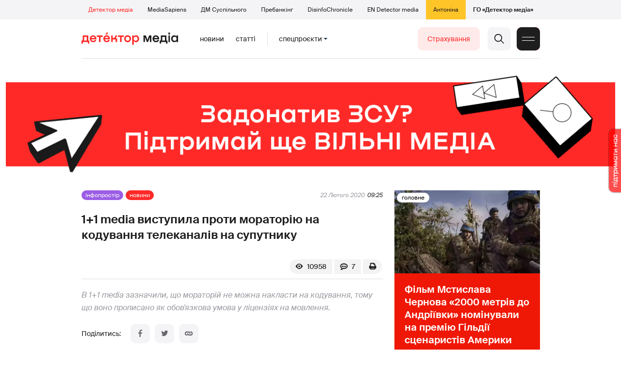

--- FILE ---
content_type: text/html; charset=utf-8
request_url: https://detector.media/infospace/article/174972/2020-02-22-11-media-vystupyla-proty-moratoriyu-na-koduvannya-telekanaliv-na-suputnyku/
body_size: 22777
content:
<!DOCTYPE html>
<html lang="uk">
<head>
<meta http-equiv="Content-Type" content="text/html;charset=UTF-8" />

<base href="https://detector.media/">
<link type="image/x-icon" href="/content/2/image/favicon.ico" rel="shortcut icon" />

<link rel="canonical" href="https://detector.media/infospace/article/174972/2020-02-22-11-media-vystupyla-proty-moratoriyu-na-koduvannya-telekanaliv-na-suputnyku/" />


<meta name="viewport" content="width=device-width, initial-scale=1, user-scalable=yes">
        
<title>1+1 media виступила проти мораторію на кодування телеканалів на супутнику - Детектор медіа.</title>
            
<meta name="description" content="В 1+1 media зазначили, що мораторій не можна накласти на кодування, тому що воно прописано як обов&#039;язкова умова у ліцензіях на мовлення.">
            
<meta name="keywords" content="кодування на супутнику,кодування,заява,Верховна Рада,1+1 медіа,1+1,Детектор медіа,СМ,ДМ">
<meta name="news_keywords" content="кодування на супутнику,кодування,заява,Верховна Рада,1+1 медіа,1+1,Детектор медіа,СМ,ДМ" />

            
<meta name="robots" content="max-image-preview:standard">
<meta name="image" content="https://detector.media/doc/images/news/archive/2016/174972/ArticleImage_174972.jpg?t=1582443162">
<link rel="image_src" href="https://detector.media/doc/images/news/archive/2016/174972/ArticleImage_174972.jpg?t=1582443162">

<meta name="Author" content="detector.media" />
            
<meta property="fb:app_id" content="1996377033719321"/>

<meta property="og:locale" content="uk_UA" />
<meta property="og:title" content="1+1 media виступила проти мораторію на кодування телеканалів на супутнику"/>
<meta property="og:type" content="article"/>
<meta property="og:url" content="https://detector.media/infospace/article/174972/2020-02-22-11-media-vystupyla-proty-moratoriyu-na-koduvannya-telekanaliv-na-suputnyku/"/>
<meta property="og:site_name" content="detector.media"/>
<meta property="og:description" content="В 1+1 media зазначили, що мораторій не можна накласти на кодування, тому що воно прописано як обов&#039;язкова умова у ліцензіях на мовлення."/>
<meta property="og:updated_time" content="2020-02-23T09:32:42+02:00" />
<meta property="og:image:width" content="613"/>
<meta property="og:image:height" content="418"/>
<meta property="og:image" content="https://detector.media/doc/images/news/archive/2016/174972/ArticleImage_174972.jpg?t=1582443162" />
<meta property="og:image:alt" content="1+1 media виступила проти мораторію на кодування телеканалів на супутнику"/>
<link rel="apple-touch-icon" href="/content/2/image/apple-touch-icon.png">

<meta property="article:section" content="Новини" />
<meta property="article:published_time" content="2020-02-22T09:25:00+02:00" />
<meta property="article:author" content="detector.media">
<meta property="article:tag" content="кодування на супутнику,кодування,заява,Верховна Рада,1+1 медіа,1+1,Детектор медіа,СМ,ДМ" />
<meta property="article:modified_time" content="2020-02-23T09:32:42+02:00" />

<meta name="twitter:card" content="summary">
<meta name="twitter:creator" content="creator">
<meta name="twitter:site" content="@DetectorMedia">
<meta name="twitter:url" content="https://detector.media/infospace/article/174972/2020-02-22-11-media-vystupyla-proty-moratoriyu-na-koduvannya-telekanaliv-na-suputnyku/" />
<meta name="twitter:description" content="В 1+1 media зазначили, що мораторій не можна накласти на кодування, тому що воно прописано як обов&#039;язкова умова у ліцензіях на мовлення." />
<meta name="twitter:title" content="1+1 media виступила проти мораторію на кодування телеканалів на супутнику" />
<meta name="twitter:image" content="https://detector.media/doc/images/news/archive/2016/174972/ArticleImage_174972.jpg?t=1582443162" />
<meta name="twitter:image:src" content="https://detector.media/doc/images/news/archive/2016/174972/ArticleImage_174972.jpg?t=1582443162">




<script type="application/ld+json">
{
    "@context": "https://schema.org",
    "@type": "NewsArticle",
    "headline": "1+1 media виступила проти мораторію на кодування телеканалів на супутнику",
    "name": "1+1 media виступила проти мораторію на кодування телеканалів на супутнику",
    "url": "https://detector.media/infospace/article/174972/2020-02-22-11-media-vystupyla-proty-moratoriyu-na-koduvannya-telekanaliv-na-suputnyku/",
    "datePublished": "2020-02-22T09:25:00+02:00",
    "dateModified": "2020-02-23T09:32:42+02:00",
    "description": "В 1+1 media зазначили, що мораторій не можна накласти на кодування, тому що воно прописано як обов&#039;язкова умова у ліцензіях на мовлення.",
    "mainEntityOfPage": {
        "@type":"WebPage",
        "@id":"https://detector.media/infospace/article/174972/2020-02-22-11-media-vystupyla-proty-moratoriyu-na-koduvannya-telekanaliv-na-suputnyku/"
    },
    "author": {
    "@type": "Organization",
    "name": "detector.media"
    },
    "image": {
        "@type": "ImageObject",
        "url": "https://detector.media/doc/images/news/archive/2016/174972/ArticleImage_174972.jpg?t=1582443162",
        "width": 613,
        "height": 418
    },
    "publisher": {
        "@type": "Organization",
        "name": "Детектор медіа",
        "logo": {
            "@type": "ImageObject",
            "url": "https://detector.media/content/2/image/logo_sq.jpg",
            "width": 1400,
            "height": 1400
        }
    }
    
}
</script><link rel="stylesheet" property="stylesheet" type="text/css" href="/content/2/css/style.css?v=285" >
<link rel="stylesheet" property="stylesheet" type="text/css" href="/content/2/css/style.9x.css?v=100" />
<link rel="stylesheet" property="stylesheet" type="text/css" href="/content/2/css/style.7x.css?v=100" />
<link rel="stylesheet" property="stylesheet" type="text/css" href="/content/2/css/style.3x.css?v=101" />

<link rel="stylesheet" property="stylesheet" type="text/css" href="/modules/md_scrollpage/md.scrollpage.css?v=6" />
<link rel="stylesheet" property="stylesheet" type="text/css" href="/modules/archive/class.archive.css?v=6" />
<link rel="stylesheet" property="stylesheet" type="text/css" href="/modules/md_vote/md.vote.css?v=6" />
<link rel="stylesheet" property="stylesheet" type="text/css" media="all" href="/modules/md_photobank/md.photobank.css?v=6"/>
<link rel="stylesheet" property="stylesheet" type="text/css" media="all" href="/modules/md_filebase/md.filebase.css?v=6"/>

<script src="/modules/md_photobank/md.photobank.js"></script>
<script src="/scripts/scripts.js?v=14"></script>


<link rel="stylesheet" property="stylesheet" type="text/css" href="/content/2/css/brendering.css?v=7" /><link type="application/rss+xml" title="1+1 media виступила проти мораторію на кодування телеканалів на супутнику - Детектор медіа." href="https://detector.media/rss/" rel="alternate" />
<style>
.mdb_bs11 {
    display: block;
    position: fixed;
    right: -15px;
    top: 37%;
    padding: 0;
    margin: 0;
    width: auto;
    float: right;
    text-align: center;
    z-index: 2000;
}
.mdb_bs11 img,
.mdb_bs11 a{
    border: 0;
    display: block;
    margin: 0;
    padding: 0;
}
.mdb_bs11 img {
    box-shadow: 0px 0px 3px #000;
    text-decoration: none;
    border: 0;
    opacity: 0.7;
    padding: 0;
    margin: 0;
    border-radius: 10px 0px 0 10px;
    background: transparent;
    transition: all 0.1s ease 0s;
}
.mdb_bs11 img:hover,
.mdb_bs11 img:active{
    opacity: 1;
    transition: all 0.1s ease 0s;
}
</style></head><body id="body" class=" art_bmt_1"><div class="banner_brend"></div><div class="dm_brend"><div class="menu_4"><div class="sitemenu_title siteid_443 sitetype_S sitelimit_0 sitelevel_1 site_mset site_mset_443"><div class="sitemenu_link"><a href="/page/podsites/">Проєкти</a><div class="sitepodmenu_1"><div class="sitemenu_title siteid_444 sitetype_R sitelimit_0 sitelevel_0 site_mset site_mset_444"><div class="sitemenu_link"><a href="/">Детектор медіа</a></div></div><div class="sitemenu_title siteid_281 sitetype_R sitelimit_1 sitelevel_0 "><div class="sitemenu_link"><a href="https://ms.detector.media/">MediaSapiens</a></div></div><div class="sitemenu_title siteid_445 sitetype_R sitelimit_2 sitelevel_0 "><div class="sitemenu_link"><a href="https://stv.detector.media">ДМ Суспільного</a></div></div><div class="sitemenu_title siteid_484 sitetype_R sitelimit_3 sitelevel_0 "><div class="sitemenu_link"><a href="https://prebunkingwithgoogle.detector.media">Пребанкінг</a></div></div><div class="sitemenu_title siteid_473 sitetype_R sitelimit_4 sitelevel_0 "><div class="sitemenu_link"><a href="https://desinfo.detector.media/">DisinfoChronicle</a></div></div><div class="sitemenu_title siteid_478 sitetype_R sitelimit_5 sitelevel_0 "><div class="sitemenu_link"><a href="https://en.detector.media/">EN Detector media</a></div></div><div class="sitemenu_title siteid_483 sitetype_R sitelimit_6 sitelevel_0 "><div class="sitemenu_link"><a href="https://antonina.detector.media/">Антоніна</a></div></div><div class="sitemenu_title siteid_409 sitetype_R sitelimit_7 sitelevel_0 "><div class="sitemenu_link"><a href="https://go.detector.media">ГО «Детектор медіа»</a></div></div></div></div></div></div><div class="siteSubMenu" id="siteSubMenu"><div class="submenu_blk_2"><div class="siteHeadLogo"><a href="/"></a></div><div class="submenu_blk"><div class="submenu_title subid_452 subtype_E sublimit_0 sublevel_1 "><div class="submenu_link"><a href="https://detector.media/type/1/">Новини</a><div class="subpodmenu_1"></div></div></div><div class="submenu_title subid_453 subtype_E sublimit_1 sublevel_1 "><div class="submenu_link"><a href="https://detector.media/type/4/">Статті</a><div class="subpodmenu_1"></div></div></div><div class="submenu_title subid_454 subtype_E sublimit_2 sublevel_1 "><div class="submenu_link"><a href="/category/kritika/">Критика</a><div class="subpodmenu_1"></div></div></div><div class="submenu_title subid_455 subtype_E sublimit_3 sublevel_1 "><div class="submenu_link"><a href="/category/monitoring/">Моніторинг</a><div class="subpodmenu_1"></div></div></div><div class="submenu_title subid_456 subtype_E sublimit_4 sublevel_1 "><div class="submenu_link"><a href="/category/rinok/">Ринок</a><div class="subpodmenu_1"></div></div></div><div class="submenu_title subid_457 subtype_E sublimit_5 sublevel_1 "><div class="submenu_link"><a href="/category/podcasts/">Подкасти</a><div class="subpodmenu_1"></div></div></div><div class="submenu_title subid_458 subtype_E sublimit_6 sublevel_1 sub_mset sub_mset_458"><div class="submenu_link"><a href="/category/infospace/">Інфопростір</a><div class="subpodmenu_1"></div></div></div></div><div class="spcmenu_blkTitle">Cпецпроєкти<div class="spcmenuBtnOn" onclick="rplClass('body','top_search_hide','top_search_view');rplClass('body','menu_hide','menu_show');rplClass('body','spcm_show','spcm_hide');"></div><div class="spcmenuBtnOff" onclick="rplClass('body','spcm_hide','spcm_show');"></div></div><div class="clsBtnBlk"><div class="clsBtnOff" onclick="rplClass('body','top_search_hide','top_search_view');rplClass('body','spcm_hide','spcm_show');rplClass('body','menu_show','menu_hide');"></div><div class="clsBtnOn" onclick="rplClass('body','menu_hide','menu_show');"></div></div><div class="top_search_btn"><div class="top_search_h" onclick="rplClass('body','top_search_hide','top_search_view');"></div><div class="top_search_v" onclick="rplClass('body','spcm_hide','spcm_show');rplClass('body','menu_hide','menu_show');rplClass('body','top_search_view','top_search_hide');"></div></div><div class="btn_donate_r"><a href="https://docs.google.com/forms/d/e/1FAIpQLSeHNM6lsU8fnW0jD9Ns_BNToRx4dJbtwCwClXlWUs3FO7-OSQ/viewform" target="_blank">Страхування</a></div></div></div><div class="top_search" id="top_search"><div class="top_search_blk"><div class="submenu_blk_3"><form action="https://detector.media/search/" method="post"><div class="top_search_txt"><input type="text" name="search" value=" Пошук" onfocus="if(this.value==' Пошук')this.value='';" onblur="if(this.value=='')this.value=' Пошук';" aria-label="Search"></div><div class="top_search_btn"><input type="submit" value="f"></div></form><div class="top_search_sets"><a href="https://detector.media/search/" title="Розширений пошук">

        <svg width="20" height="20" viewBox="0 0 20 20" fill="none" xmlns="http://www.w3.org/2000/svg">
<path id="Vector" d="M0.702041 10.6982H9.64082C9.9551 11.992 11.1224 12.9553 12.5143 12.9553C13.9061 12.9553 15.0694 11.992 15.3878 10.6982H19.298C19.6857 10.6982 20 10.3839 20 9.99612C20 9.60836 19.6857 9.29816 19.298 9.29816H15.3878C15.0735 8.00428 13.9061 7.04102 12.5143 7.04102C11.1224 7.04102 9.95918 8.00428 9.64082 9.29816H0.702041C0.314286 9.29816 0 9.61244 0 9.99612C0.00408163 10.388 0.318367 10.6982 0.702041 10.6982ZM12.5143 8.4451C13.3714 8.4451 14.0694 9.14306 14.0694 10.0002C14.0694 10.8573 13.3714 11.5553 12.5143 11.5553C11.6571 11.5553 10.9551 10.8573 10.9551 10.0002C10.9551 9.14306 11.6531 8.4451 12.5143 8.4451Z"/>
<path id="Vector_2" d="M0.702041 17.4858H4.99184C5.30612 18.7796 6.47347 19.7429 7.86531 19.7429C9.25714 19.7429 10.4204 18.7796 10.7388 17.4858H19.298C19.6857 17.4858 20 17.1715 20 16.7878C20 16.4 19.6857 16.0858 19.298 16.0858H10.7388C10.4245 14.7919 9.25714 13.8286 7.86531 13.8286C6.47347 13.8286 5.3102 14.7919 4.99184 16.0858H0.702041C0.314286 16.0858 0 16.4 0 16.7878C0.00408163 17.1715 0.318367 17.4858 0.702041 17.4858ZM7.86531 15.2286C8.72245 15.2286 9.42041 15.9266 9.42041 16.7837C9.42041 17.6409 8.72245 18.3388 7.86531 18.3388C7.02041 18.3388 6.33061 17.6613 6.3102 16.8164C6.3102 16.8041 6.3102 16.7919 6.3102 16.7796C6.3102 16.7674 6.3102 16.7551 6.3102 16.7429C6.33061 15.9062 7.02041 15.2286 7.86531 15.2286Z"/>
<path id="Vector_3" d="M0.702041 3.91447H4.99184C5.30612 5.20834 6.47347 6.17161 7.86531 6.17161C9.25714 6.17161 10.4204 5.20834 10.7388 3.91447H19.298C19.6857 3.91447 20 3.60018 20 3.21243C20 2.82467 19.6857 2.51447 19.298 2.51447H10.7388C10.4245 1.22059 9.25714 0.257324 7.86531 0.257324C6.47347 0.257324 5.3102 1.22059 4.99184 2.51447H0.702041C0.314286 2.51447 0 2.82875 0 3.21243C0.00408163 3.60018 0.318367 3.91447 0.702041 3.91447ZM7.86531 1.65732C8.72245 1.65732 9.42041 2.35528 9.42041 3.21243C9.42041 4.06957 8.72245 4.76753 7.86531 4.76753C7.02041 4.76753 6.33061 4.08998 6.3102 3.24508C6.3102 3.23283 6.3102 3.22059 6.3102 3.20834C6.3102 3.1961 6.3102 3.18385 6.3102 3.17161C6.33061 2.33896 7.02041 1.65732 7.86531 1.65732Z"/>

</svg>

        </a></div></div></div></div><div class="spcmenu_blk"><div class="submenu_blk_3"><div class="spcmenu_listBlk"><div class="spcmenu_title spcmenu_limit_1  "><a href="/tag/1717/">моніторинг інформполітики</a></div><div class="spcmenu_title spcmenu_limit_2  "><a href="/tag/31666/">Аналіз соціальних мереж</a></div><div class="spcmenu_title spcmenu_limit_3  "><a href="/tag/39162/">Моніторинг ютубу</a></div><div class="spcmenu_title spcmenu_limit_4  "><a href="/tag/4815/">Детектор телерейтингів</a></div><div class="spcmenu_title spcmenu_limit_5 spcmenu_end "><a href="/tag/2348/">дослідження ДМ</a></div></div></div><div class="submenu_blk_3"><div class="spcmenu2_listBlk"><div class="spcmenu2_title spcmenu2_limit_1  "><a href="/tag/39052/">Війна сенсів</a></div><div class="spcmenu2_title spcmenu2_limit_2  "><a href="/tag/432/">саморегулювання ЗМІ</a></div><div class="spcmenu2_title spcmenu2_limit_3  "><a href="/tag/30796/">Партнерські проєкти</a></div><div class="spcmenu2_title spcmenu2_limit_4  "><a href="/tag/38303/">Історії релокованих медіа</a></div><div class="spcmenu2_title spcmenu2_limit_5  "><a href="/tag/30694/">Медіатренди від професіоналів</a></div><div class="spcmenu2_title spcmenu2_limit_6  "><a href="/tag/29364/">Ньюспалм</a></div><div class="spcmenu2_title spcmenu2_limit_7  "><a href="/tag/30052/">Медіачек</a></div><div class="spcmenu2_title spcmenu2_limit_8  "><a href="/tag/2322/">Детектор маніпуляцій</a></div><div class="spcmenu2_title spcmenu2_limit_9  "><a href="/tag/29365/">Спойлер</a></div><div class="spcmenu2_title spcmenu2_limit_10  "><a href="/tag/1923/">моніторинг розслідувань</a></div><div class="spcmenu2_title spcmenu2_limit_11  "><a href="/tag/36052/">Щоденник Docudays UA</a></div><div class="spcmenu2_title spcmenu2_limit_12  "><a href="/tag/30650/">Правда і вимисел про коронавірус</a></div><div class="spcmenu2_title spcmenu2_limit_13  "><a href="/tag/32908/">Післявоєнна реконструкція</a></div><div class="spcmenu2_title spcmenu2_limit_14  "><a href="/tag/32380/">Журналісти, які стали військовими</a></div><div class="spcmenu2_title spcmenu2_limit_15  "><a href="/tag/32382/">Історія ГО Детектор медіа</a></div><div class="spcmenu2_title spcmenu2_limit_16  "><a href="/tag/30558/">Медіакритика з Ярославом Зубченком</a></div><div class="spcmenu2_title spcmenu2_limit_17  "><a href="/tag/31890/">Дошка ганьби</a></div><div class="spcmenu2_title spcmenu2_limit_18  "><a href="/tag/30660/">Коронавірус: моніторинг медіа</a></div><div class="spcmenu2_title spcmenu2_limit_19  "><a href="/tag/31699/">Антипремія ДМ</a></div><div class="spcmenu2_title spcmenu2_limit_20 spcmenu2_end "><a href="/tag/30699/">Журналістика незалежної України. Із перших уст</a></div><div class="global_blklink"><a href="/module/specprojects/">всі спецроєкти</a></div></div></div></div><div class="siteTopMenu" id="siteTopMenu"><div class="topmenu_blk"></div></div><div class="up_menu_blk"><div class="btn_donate_r"><a href="https://donate.detector.media" target="_blank">Пiдтримати нас</a></div><div class="btn_donate_r"><a href="https://docs.google.com/forms/d/e/1FAIpQLSeHNM6lsU8fnW0jD9Ns_BNToRx4dJbtwCwClXlWUs3FO7-OSQ/viewform" target="_blank">Страхування журналістів</a></div><div class="lining"><div class="up_menu_3 up_menu"><div class="up_menu_ttl">Проєкти ГО «Детектор медіа»</div><div class="sitemenu_title siteid_443 sitetype_S sitelimit_0 sitelevel_1 site_mset site_mset_443"><div class="sitemenu_link"><a href="/page/podsites/">Проєкти</a><div class="sitepodmenu_1"><div class="sitemenu_title siteid_444 sitetype_R sitelimit_0 sitelevel_0 site_mset site_mset_444"><div class="sitemenu_link"><a href="/">Детектор медіа</a></div></div><div class="sitemenu_title siteid_281 sitetype_R sitelimit_1 sitelevel_0 "><div class="sitemenu_link"><a href="https://ms.detector.media/">MediaSapiens</a></div></div><div class="sitemenu_title siteid_445 sitetype_R sitelimit_2 sitelevel_0 "><div class="sitemenu_link"><a href="https://stv.detector.media">ДМ Суспільного</a></div></div><div class="sitemenu_title siteid_446 sitetype_R sitelimit_3 sitelevel_0 "><div class="sitemenu_link"><a href="https://zz.detector.media">ЗМІ для змін</a></div></div><div class="sitemenu_title siteid_484 sitetype_R sitelimit_4 sitelevel_0 "><div class="sitemenu_link"><a href="https://prebunkingwithgoogle.detector.media">Пребанкінг</a></div></div><div class="sitemenu_title siteid_350 sitetype_E sitelimit_5 sitelevel_0 "><div class="sitemenu_link"><a href="http://mediadriver.online">Медіадрайвер</a></div></div><div class="sitemenu_title siteid_295 sitetype_S sitelimit_6 sitelevel_0 "><div class="sitemenu_link"><a href="/page/newsboard/">NewsBoard</a></div></div><div class="sitemenu_title siteid_473 sitetype_R sitelimit_7 sitelevel_0 "><div class="sitemenu_link"><a href="https://desinfo.detector.media/">DisinfoChronicle</a></div></div><div class="sitemenu_title siteid_279 sitetype_R sitelimit_8 sitelevel_0 "><div class="sitemenu_link"><a href="https://video.detector.media">Відеотека</a></div></div><div class="sitemenu_title siteid_297 sitetype_E sitelimit_9 sitelevel_0 "><div class="sitemenu_link"><a href="https://vybory.detector.media">Вибори та ЗМІ</a></div></div><div class="sitemenu_title siteid_478 sitetype_R sitelimit_10 sitelevel_0 "><div class="sitemenu_link"><a href="https://en.detector.media/">EN Detector media</a></div></div><div class="sitemenu_title siteid_483 sitetype_R sitelimit_11 sitelevel_0 "><div class="sitemenu_link"><a href="https://antonina.detector.media/">Антоніна</a></div></div><div class="sitemenu_title siteid_409 sitetype_R sitelimit_12 sitelevel_0 "><div class="sitemenu_link"><a href="https://go.detector.media">ГО «Детектор медіа»</a></div></div><div class="sitemenu_title siteid_485 sitetype_R sitelimit_13 sitelevel_0 "><div class="sitemenu_link"><a href="/tag/29364/">Ньюспалм</a></div></div><div class="sitemenu_title siteid_486 sitetype_R sitelimit_14 sitelevel_0 "><div class="sitemenu_link"><a href="/category/mediumy/">Медіуми</a></div></div></div></div></div></div><div class="up_menu_2 up_menu"><div class="submenu_title subid_447 subtype_S sublimit_0 sublevel_1 sub_mset sub_mset_447"><div class="submenu_link"><a href="/page/menutypes/">Типи матеріалів</a><div class="subpodmenu_1"><div class="submenu_title subid_305 subtype_R sublimit_0 sublevel_0 sub_mset sub_mset_305"><div class="submenu_link"><a href="/type/1/">Новини</a></div></div><div class="submenu_title subid_306 subtype_R sublimit_1 sublevel_0 "><div class="submenu_link"><a href="/type/4/">Статті</a></div></div><div class="submenu_title subid_307 subtype_R sublimit_2 sublevel_0 "><div class="submenu_link"><a href="/type/5/">Інтерв'ю</a></div></div><div class="submenu_title subid_309 subtype_R sublimit_3 sublevel_0 "><div class="submenu_link"><a href="/type/7/">Опитування</a></div></div><div class="submenu_title subid_308 subtype_R sublimit_4 sublevel_0 "><div class="submenu_link"><a href="/type/2/">Анонси</a></div></div><div class="submenu_title subid_317 subtype_R sublimit_5 sublevel_0 "><div class="submenu_link"><a href="/type/11/">Мультимедіа</a></div></div><div class="submenu_title subid_465 subtype_R sublimit_6 sublevel_0 "><div class="submenu_link"><a href="/type/16/">Блоги</a></div></div><div class="submenu_title subid_323 subtype_R sublimit_7 sublevel_0 "><div class="submenu_link"><a href="/type/12/">Column</a></div></div><div class="submenu_title subid_468 subtype_R sublimit_8 sublevel_0 "><div class="submenu_link"><a href="/type/13/">Документи</a></div></div><div class="submenu_title subid_71 subtype_R sublimit_9 sublevel_0 "><div class="submenu_link"><a href="/type/14/">Дайджест</a></div></div></div></div></div><div class="submenu_title subid_448 subtype_A sublimit_1 sublevel_1 sub_mset sub_mset_448"><div class="submenu_link"><a href="/category/rubryky/">Рубрики</a><div class="subpodmenu_1"><div class="submenu_title subid_9 subtype_A sublimit_0 sublevel_0 "><div class="submenu_link"><a href="/category/kritika/">Критика</a></div></div><div class="submenu_title subid_8 subtype_A sublimit_1 sublevel_0 "><div class="submenu_link"><a href="/category/monitoring/">Моніторинг</a></div></div><div class="submenu_title subid_300 subtype_A sublimit_2 sublevel_0 "><div class="submenu_link"><a href="/category/rinok/">Ринок</a></div></div><div class="submenu_title subid_320 subtype_A sublimit_3 sublevel_0 sub_mset sub_mset_320"><div class="submenu_link"><a href="/category/infospace/">Інфопростір</a></div></div><div class="submenu_title subid_319 subtype_A sublimit_4 sublevel_0 "><div class="submenu_link"><a href="/category/community/">Медіаспільнота</a></div></div><div class="submenu_title subid_318 subtype_A sublimit_5 sublevel_0 "><div class="submenu_link"><a href="/category/production/">Виробництво</a></div></div><div class="submenu_title subid_479 subtype_A sublimit_6 sublevel_0 "><div class="submenu_link"><a href="/category/podcasts/">Подкасти</a></div></div><div class="submenu_title subid_405 subtype_A sublimit_7 sublevel_0 "><div class="submenu_link"><a href="/category/khronika-dezinformatsii/">Хроніка російської пропаганди</a></div></div><div class="submenu_title subid_488 subtype_A sublimit_8 sublevel_0 "><div class="submenu_link"><a href="/category/tendery/">Тендери</a></div></div><div class="submenu_title subid_489 subtype_A sublimit_9 sublevel_0 "><div class="submenu_link"><a href="/category/mozhlyvosti-dlya-media/">Можливості для медіа</a></div></div><div class="submenu_title subid_321 subtype_A sublimit_10 sublevel_0 "><div class="submenu_link"><a href="/category/medialife/">Антоніна</a></div></div><div class="submenu_title subid_464 subtype_R sublimit_11 sublevel_0 "><div class="submenu_link"><a href="/tag/2348/">Дослідження ДМ</a></div></div><div class="submenu_title subid_476 subtype_A sublimit_12 sublevel_0 "><div class="submenu_link"><a href="/category/lysty-do-spilnoty-dm/">Листи до читачів ДМ</a></div></div><div class="submenu_title subid_490 subtype_R sublimit_13 sublevel_0 "><div class="submenu_link"><a href="/tag/39388/">Центр досліджень</a></div></div></div></div></div><div class="submenu_title subid_449 subtype_A sublimit_2 sublevel_1 "><div class="submenu_link"><a href="/category/menumore/">Більше</a><div class="subpodmenu_1"><div class="submenu_title subid_442 subtype_A sublimit_0 sublevel_0 "><div class="submenu_link"><a href="/category/jobs/">Вакансіі</a></div></div><div class="submenu_title subid_311 subtype_R sublimit_1 sublevel_0 "><div class="submenu_link"><a href="/authors/all/">Автори</a></div></div><div class="submenu_title subid_189 subtype_R sublimit_2 sublevel_0 "><div class="submenu_link"><a href="/tag/all/">Теги</a></div></div><div class="submenu_title subid_75 subtype_R sublimit_3 sublevel_0 "><div class="submenu_link"><a href="/archive/">Архiв</a></div></div><div class="submenu_title subid_137 subtype_E sublimit_4 sublevel_0 "><div class="submenu_link"><a href="https://chat.detector.media">Чат</a></div></div></div></div></div><div class="submenu_title subid_450 subtype_S sublimit_3 sublevel_1 "><div class="submenu_link"><a href="/page/menuabout/">Про нас</a><div class="subpodmenu_1"><div class="submenu_title subid_466 subtype_R sublimit_0 sublevel_0 "><div class="submenu_link"><a href="/page/podsites/">Дочірні проєкти</a></div></div><div class="submenu_title subid_346 subtype_R sublimit_1 sublevel_0 "><div class="submenu_link"><a href="https://go.detector.media/books/">Книги ДМ</a></div></div><div class="submenu_title subid_192 subtype_S sublimit_2 sublevel_0 "><div class="submenu_link"><a href="/page/advertprice/">Реклама</a></div></div><div class="submenu_title subid_73 subtype_S sublimit_3 sublevel_0 "><div class="submenu_link"><a href="/page/contacts/">Контакти</a></div></div><div class="submenu_title subid_469 subtype_E sublimit_4 sublevel_0 "><div class="submenu_link"><a href="https://donate.detector.media">Підтримати нас</a></div></div><div class="submenu_title subid_472 subtype_E sublimit_5 sublevel_0 "><div class="submenu_link"><a href="https://spilnota.detector.media">Спільнота ДМ</a></div></div></div></div></div><div class="submenu_title subid_451 subtype_S sublimit_4 sublevel_1 "><div class="submenu_link"><a href="/page/menuhelp/">Допомога</a><div class="subpodmenu_1"><div class="submenu_title subid_467 subtype_R sublimit_0 sublevel_0 "><div class="submenu_link"><a href="/module/feedback/">Написати нам</a></div></div></div></div></div></div><div class="up_menu_5 up_menu"><div class="up_menu_ttl">Спецпроєкти</div><div class="spcmenu_title spcmenu_limit_1  "><a href="/tag/1717/">моніторинг інформполітики</a></div><div class="spcmenu_title spcmenu_limit_2  "><a href="/tag/31666/">Аналіз соціальних мереж</a></div><div class="spcmenu_title spcmenu_limit_3  "><a href="/tag/39162/">Моніторинг ютубу</a></div><div class="spcmenu_title spcmenu_limit_4  "><a href="/tag/4815/">Детектор телерейтингів</a></div><div class="spcmenu_title spcmenu_limit_5 spcmenu_end "><a href="/tag/2348/">дослідження ДМ</a></div><div class="up_menu_link"><div class="global_blklink"><a href="/module/specprojects/">всі спецроєкти</a></div></div></div><div class="submenu_blk_3"><div class="infoSite"><div class="msb_form mch_black"><form action="https://media.us10.list-manage.com/subscribe?u=79b2b113adbd9409ad12bc8c2&id=21c0ea3a8e" method="post" name="mc-embedded-subscribe-form" class="mc-embedded-subscribe-form validate" target="_blank" novalidate="">
            <div class="mc_embed_signup_scroll">
            <div class="mch_txt"><input type="email" value="" name="EMAIL" class="mailchimp-text email" placeholder="Введіть ваш email" required=""></div>
            <div class="main_chimp msb_btn"><input class="mailchimp-button" type="submit" value="Підписатися" name="subscribe"></div>
            </div>
        </form></div><div class="sc_links"><a href="/rss/" class="rss_ico_dm ico_sc_btn">e</a><a href="https://t.me/detector_media" class="tm_ico_dm ico_sc_btn">y</a><a href="https://www.facebook.com/DetectorMedia/" class="fb_ico_dm ico_sc_btn">a</a><a href="https://twitter.com/DetectorMedia" class="tw_ico_dm ico_sc_btn">p</a><a href="https://www.instagram.com/detectormedia/" class="in_ico_dm ico_sc_btn">A</a></div></div></div></div></div><div class="content"><div class="content_in"><!--container--><div class="container"><div class="md_banner_zone mdb_t4 mdb_bs19 mdb_zs5"><style>
.mdb_bs19 .md_banner_link .md_banner_img {
    width: 1256px;
}
</style><a class="md_banner_link" href="/bclick.php?/19/" ><img class="md_banner_img" src="/php_uploads/modules/md_banner/2/19.png?t=1738263583" alt="" /></a></div><script src="/scripts/correction.js"></script><div class="art_tree show_3x"><div class="artCatBlk"><div class="catHome"><a href="/"></a></div><div class="catName">/</div><div class="catName"><a href="https://detector.media/category/infospace/">Інфопростір</a></div><div class="catName">/</div><div class="catName"><a href="https://detector.media/type/1/">Новини</a></div></div></div><div class="specpblk long_set_0 "><div class="specimg"><img src="/doc/images/news/archive/2016/174972/i75_ArticleImage_174972.jpg" alt="1+1 media виступила проти мораторію на кодування телеканалів на супутнику"/></div><div class="specinfo"><div class="art_sets_blk"><div class="art_set_cat"><a href="https://detector.media/category/infospace/">Інфопростір</a></div><div class="art_set_type"><a href="https://detector.media/type/1/">Новини</a></div></div><div class="artTitleBlk"><h1>1+1 media виступила проти мораторію на кодування телеканалів на супутнику</h1></div><div class="artDateBlk"><div class="artDate">22 Лютого 2020</div></div><div class="art_cnt_blks"><div class="artPrintBLK"><a href="https://detector.media/print/174972/" target="_blank" rel="nofollow" alt="print"></a></div><div class="art_cnt_blk"><div onclick="scroll_to_show('artCommentBLK');"><div class="art_cnt_com">7</div></div></div><div class="artCountsBLK"><div class="artCounts">10958</div></div></div></div></div><div class="lining"><div class="article_page art_mtype_1 art_type_1 art_long_0  art_cat_320 art_cat_448 art_cat_2 art_cat_1   arttag_3705 arttag_2584 arttag_1399 arttag_1223 arttag_151 arttag_2" id="elem"><div class="right_dblLine"><div class="centerLine"><div class="artBlock" id="artBlock"><div class="art_sets_blk"><div class="art_set_cat"><a href="https://detector.media/category/infospace/">Інфопростір</a></div><div class="art_set_type"><a href="https://detector.media/type/1/">Новини</a></div><div class="artDateBlk"><div class="artDate">22 Лютого 2020</div><div class="artTime">09:25</div></div></div><div class="artTitleBlk"><h1>1+1 media виступила проти мораторію на кодування телеканалів на супутнику</h1></div><div class="art_cnt_blks"><div class="artPrintBLK"><a href="https://detector.media/print/174972/" target="_blank" rel="nofollow" alt="print"></a></div><div class="art_cnt_blk"><div onclick="scroll_to_show('artCommentBLK');"><div class="art_cnt_com">7</div></div></div><div class="artCountsBLK"><div class="artCounts">10958</div></div></div><div class="artContentBlk" id="artelem">
<script>
artelem.onclick = function(event) {
    if(event.target != "[object HTMLImageElement]"){

    //} else if(event.target.id == "art_full_alls"){
    } else if(event.target.id && event.target.id != "art_full_ind"){
        //alert ("ай-яай-яай");
    } else if(event.target=="[object HTMLImageElement]"){

        if(event.target.id != "art_full_ind"){
            document.getElementById("art_full_alls").src = event.target.src;
        } else {
            document.getElementById("art_full_alls").src = "/doc/images/news/archive/2016/174972/ArticleImage_174972.jpg";
        }
        show("artImgBlkFull");
    }
}
</script><div class="artSocSticky"><div class="artSocBLK"><a class="soc_fb" rel="nofollow" target="_blank" href="https://www.facebook.com/sharer.php?u=https%3A%2F%2Fdetector.media%2Finfospace%2Farticle%2F174972%2F2020-02-22-11-media-vystupyla-proty-moratoriyu-na-koduvannya-telekanaliv-na-suputnyku%2F" title="Facebook"><img src="https://detector.media/modules/social/socialmg/top/facebook.png" alt="" /></a><a class="soc_tw" rel="nofollow" target="_blank" href="https://twitter.com/intent/tweet?url=https%3A%2F%2Fdetector.media%2Finfospace%2Farticle%2F174972%2F2020-02-22-11-media-vystupyla-proty-moratoriyu-na-koduvannya-telekanaliv-na-suputnyku%2F&text=1%2B1%20media%20%D0%B2%D0%B8%D1%81%D1%82%D1%83%D0%BF%D0%B8%D0%BB%D0%B0%20%D0%BF%D1%80%D0%BE%D1%82%D0%B8%20%D0%BC%D0%BE%D1%80%D0%B0%D1%82%D0%BE%D1%80%D1%96%D1%8E%20%D0%BD%D0%B0%20%D0%BA%D0%BE%D0%B4%D1%83%D0%B2%D0%B0%D0%BD%D0%BD%D1%8F%20%D1%82%D0%B5%D0%BB%D0%B5%D0%BA%D0%B0%D0%BD%D0%B0%D0%BB%D1%96%D0%B2%20%D0%BD%D0%B0%20%D1%81%D1%83%D0%BF%D1%83%D1%82%D0%BD%D0%B8%D0%BA%D1%83" title="Twitter"><img src="https://detector.media/modules/social/socialmg/top/twitter.png" alt="" /></a><div class="soc_link" onclick="navigator.clipboard.writeText('https://detector.media/infospace/article/174972/2020-02-22-11-media-vystupyla-proty-moratoriyu-na-koduvannya-telekanaliv-na-suputnyku/');" title="Copy link"></div></div></div><div class="artLeadBlk">В 1+1 media зазначили, що мораторій не можна накласти на кодування, тому що воно прописано як обов&#039;язкова умова у ліцензіях на мовлення.</div><div class="artSocBLK" id="artSocBLK"><a class="soc_fb" rel="nofollow" target="_blank" href="https://www.facebook.com/sharer.php?u=https%3A%2F%2Fdetector.media%2Finfospace%2Farticle%2F174972%2F2020-02-22-11-media-vystupyla-proty-moratoriyu-na-koduvannya-telekanaliv-na-suputnyku%2F" title="Facebook"><img src="https://detector.media/modules/social/socialmg/top/facebook.png" alt="" /></a><a class="soc_tw" rel="nofollow" target="_blank" href="https://twitter.com/intent/tweet?url=https%3A%2F%2Fdetector.media%2Finfospace%2Farticle%2F174972%2F2020-02-22-11-media-vystupyla-proty-moratoriyu-na-koduvannya-telekanaliv-na-suputnyku%2F&text=1%2B1%20media%20%D0%B2%D0%B8%D1%81%D1%82%D1%83%D0%BF%D0%B8%D0%BB%D0%B0%20%D0%BF%D1%80%D0%BE%D1%82%D0%B8%20%D0%BC%D0%BE%D1%80%D0%B0%D1%82%D0%BE%D1%80%D1%96%D1%8E%20%D0%BD%D0%B0%20%D0%BA%D0%BE%D0%B4%D1%83%D0%B2%D0%B0%D0%BD%D0%BD%D1%8F%20%D1%82%D0%B5%D0%BB%D0%B5%D0%BA%D0%B0%D0%BD%D0%B0%D0%BB%D1%96%D0%B2%20%D0%BD%D0%B0%20%D1%81%D1%83%D0%BF%D1%83%D1%82%D0%BD%D0%B8%D0%BA%D1%83" title="Twitter"><img src="https://detector.media/modules/social/socialmg/top/twitter.png" alt="" /></a><div class="soc_link" onclick="navigator.clipboard.writeText('https://detector.media/infospace/article/174972/2020-02-22-11-media-vystupyla-proty-moratoriyu-na-koduvannya-telekanaliv-na-suputnyku/');" title="Copy link"></div></div><div class="artSocLine"><div class="artImgBlkFull" id="artImgBlkFull" onclick="hide('artImgBlkFull');"><img src="/doc/images/news/archive/2016/174972/ArticleImage_174972.jpg" alt="1+1 media виступила проти мораторію на кодування телеканалів на супутнику" id="art_full_alls"/></div><div class="artImgBlk"><img src="/doc/images/news/archive/2016/174972/i75_ArticleImage_174972.jpg" title="1+1 media виступила проти мораторію на кодування телеканалів на супутнику" alt="1+1 media виступила проти мораторію на кодування телеканалів на супутнику" id="art_full_ind"/></div></div><p>Про це йдеться в розповсюдженій заяві медіагрупи.</p>
<p>Також в 1+1 media звернули увагу, що мораторій не можна накласти на дію, яка вже відбулась, до того ж кодування не передбачає зворотної технічної можливості.</p>
<p>У медіагрупі вважають, що саме відкритий супутник є неконтрольованим способом трансляції каналів і доступу громадян до російських каналів.</p>
<p>Як відомо, 21 лютого Верховна Рада підтримала запит народного депутата Миколи Задорожнього до президента України <a href="/rinok/article/174955/2020-02-21-rada-pidtrimala-zapit-do-prezidenta-pro-moratorii-koduvannya-kanaliv-na-suputniku/">щодо запровадження мораторію кодування супутникового телевізійного сигналу</a> українських телеканалів.</p>
<p>Наводимо повний текст заяви медіагрупи з цього приводу.</p>
<p style="text-align: center;"><strong>Заява групи 1+1 media щодо підтримки Верховною Радою мораторію на кодування телеканалів на супутнику </strong></p>
<p>Сьогодні, 21 лютого 2020 року, більшістю голосів депутатів Верховної Ради України було прийнято рішення про підтримку Радою запиту депутата від партії «Слуга народу» Миколи Задорожнього до Президента Володимира Зеленського щодо запровадження мораторію на кодування супутникового телевізійного сигналу українських телеканалів, яке відбулось 28 січня 2020 року, як зазначено в документі.</p>
<p>Група 1+1 media здивована прийняттям цього рішення саме зараз і зазначеними у зверненні аргументами. Починаючи з 2017 року, медіагрупи регулярно інформували про плани щодо кодування телеканалів і неодноразово звертали на це увагу відповідальних державних установ, з вересня 2019 року було розгорнуто масштабну інформаційну кампанію серед населення, а супутникові платформи подбали про доставку тюнерів у необхідній кількості.</p>
<p>Вже понад 25 років група 1+1 media докладає зусиль для того, аби український глядач мав змогу переглядати якісний контент як вітчизняного, так і закордонного виробництва та відчувати усі переваги якісного телебачення. Тривалі роки якісний телевізійний контент був доступний для перегляду через супутниковий сигнал безкоштовно через неправомірні дії піратських сервісів та окремих осіб, які нелегально отримували доступ до каналів, закодованих застарілою системою кодування. Проте такі дії не лише порушували права правовласників, перед якими є зобов’язання щодо територіального обмеження по розповсюдженню їхнього контенту, але й призводили до недоотримання медіагрупами коштів від абонентів, які споживають його нелегально, позбавляючи канали можливості спрямовувати їх на розвиток українського телебачення.</p>
<p>У ситуації, яка склалась, вважаємо за потрібне:</p>
<p>1. Звернутися до Президента України з проханням заслухати аргументи також з боку медіагруп, правовласників, супутникових платформ і всіх зацікавлених сторін шляхом відкритого обговорення.</p>
<p>2. Надати коментарі по суті звернення:</p>
<p>- мораторій неможливо накласти на кодування каналів з огляду на те, що наявність кодування прописана як обов’язкова умова у ліцензіях, виданих каналам державним регулятором</p>
<p>- 28 січня 2020 року канали змінили тип кодування на такий, що унеможливлює несанкціонований доступ до закодованих каналів та відповідає вимогам правовласників контенту</p>
<p>- мораторій не може розповсюджуватися на дію, яка вже відбулась</p>
<p>- кодування не передбачає зворотної технічної можливості – більшість каналів змінили модуляцію сигналу на DVBS2, після чого 50-70% супутникових абонентів навіть після розкодування сигналу не матимуть технічної змоги прийняти його.</p>
<p>3. Просимо не маніпулювати політиків і громадських діячів питанням національної інформаційної безпеки, адже саме відкритий супутник є неконтрольованим способом трансляції каналів і доступу громадян до російських каналів. Кодування допомагає перевести глядачів у поле безпечного телевізійного простору, у якому вони не будуть наражатись на пропагандистські меседжі. Також вкотре наголошуємо, що для забезпечення потреб глядачів у доступі до актуальної та правдивої інформації були та залишаються відкритими не тільки державні канали, безкоштовне мовлення яких є зобов’язанням держави, але й решта інформаційних телеканалів. З цією ж метою Міністерство культури, молоді та спорту України запускає окремий телеканал, який буде мовити на всій прикордонній території і наповнюватиметься контентом від медіагруп.</p>
<p>Також нагадуємо, що аналогічні проблеми були і при відключенні аналогового ефіру, на чому неодноразово наголошувала група 1+1 медіа, і за цей час держава мала б вирішити питання з достатнім покриттям безкоштовним цифровим ефірним ТБ в окремих областях. Проте, орієнтуючись на текст звернення, стає очевидним, що встановлення необхідної кількості передавачів для врегулювання проблеми забезпечення покриття сигналу Т2 не було пріоритетним завданням.</p>
<p>***</p>
<p>Нагадаємо, чотири найбільші медіагрупи – StarLightMedia, «1+1 медіа», «Медіа Група Україна» та «Інтер медіа груп» – <a href="/rinok/article/174294/2020-01-29-kanali-mediagrup-zakoduvalisya-na-suputniku-dopovneno/">закодували сигнал</a> своїх 22 каналів на супутнику в ніч із 28 на 29 січня. Що робити, щоб і надалі дивитись канали українських медіагруп, читайте в матеріалі «<a href="https://ms.detector.media/telebachennya/post/24112/2020-01-22-vse-propalo-ukrainski-kanali-koduyutsya-na-suputniku-shcho-robiti/">Все пропало! Українські канали кодуються на супутнику, що робити?</a>».</p>
<p>П’ятий президент, а нині народний депутат Петро Порошенко <a href="/rinok/article/174739/2020-02-13-poroshenko-zaklikae-mediagrupi-skasuvati-koduvannya-kanaliv/">закликав медіагрупи скасувати кодування телеканалів на супутнику</a>. Хоча під час його президентства Нацрада з питань телебачення і радіомовлення дозволила каналам закодуватися.</p>
<p></p><div class="md_banner_zone mdb_t2 mdb_bs6 mdb_zs16"><style>
.donateform {
    display: block;
    margin: 0 auto;
    margin-bottom: 20px;
    padding: 20px 20px 20px 20px;
    text-align: center;
    max-width: 320px;
    width: calc(100% - 40px);
    clear: left;
    background: #f9f9f9;
}
.donateform form,
.donateform__amount,
.donateform__send{
    display: block;
    margin: 0;
    padding: 0;
    border: 0;
    width: 100%;
    text-align: center;
}
.donateform__title,
.donateform__desc,
.donateform__title-2,
.donateform__desc-2{
    margin: 0px 0px 10px 0px;
    padding: 0px;
    text-align: center;
    width: 100%;
    font-size: 24px;
    font-weight: 700;
}
.donateform__title,
.donateform__desc{
    font-size: 15px;
    margin: 0px 0px 0px 0px;
    color: #585858;
}
.donateform__desc-2,
.donateform__amount{
    margin: 0px 0px 20px 0px;
}
.donateform__amount input,
.donateform__send input{
    display: inline-block;
    border: 0;
    padding: 0px 20px;
    max-width: calc(100% - 40px);
    margin: 0 auto;
    text-align: center;
    font-size: 24px;
    font-weight: 300;
    text-transform: uppercase;
    background: transparent;
    width: auto;
}
.donateform__send input{
    background: #1E1E1E;
    box-sizing: border-box;
    cursor: pointer;
    font-weight: 700;
    color: #fff;
    line-height: 60px;
}
.donateform__send input:hover{
    background: #ff2a28;
    color: #fff;
}
</style>

<div class="donateform">
<div class="donateform__title">LIKED THE ARTICLE?</div>
<div class="donateform__title-2">СПОДОБАЛАСЯ СТАТТЯ?</div>
<div class="donateform__desc">Help us do more for you!</div>
<div class="donateform__desc-2">Допоможіть нам зробити для вас більше!</div>

<form target="_blank" method="GET" action="https://donate.detector.media/">
<div class="donateform__amount">
<input type="number" name="amount" value="100" aria-label="amount"/>
</div>

<div class="donateform__send">
<input type="submit" value="₴ Підтримати" style=""/>
</div>

</form>
</div>






<style>
.black-button-dskl {
    display: inline-block;
    background: #fff;
    width: 150px;
    line-height: 38px;
    font-size: 17px;
    padding: 0;
    margin: 0;
    color: #000;
    text-decoration: none;
    box-shadow: 0px 0px 3px #000;
    border-radius: 3px;
}

.black-button-dskl:hover{
    background: #ff2a28;
    text-decoration: none;
    color: #fff;
    border-color: #ff2a28;
    cursor: pointer;
}
</style>



<div style="font-size: 14px;line-height: 20px;padding: 4%;background: #00b4f2;color: #fff;float:left;clear: left;width: 92%;">Команда «Детектора медіа» понад 20 років виконує роль watchdog'a українських медіа. Ми аналізуємо якість контенту і спонукаємо медіагравців дотримуватися професійних та етичних стандартів. Щоб інформація, яку отримуєте ви, була правдивою та повною. 
<br><br>
До 22-річчя з дня народження видання ми відновлюємо нашу Спільноту! Це коло активних людей, які хочуть та можуть фінансово підтримати наше видання, долучитися до генерування спільних ідей та отримувати більше ексклюзивної інформації про стан справ в українських медіа. 
<br><br>
Мабуть, ще ніколи якісна журналістика не була такою важливою, як сьогодні.


<div style="float:left; clear:left; width:100%;text-align:center;margin: 20px 0px 0px 0px;"><a href="/bclick.php?/6/" class="black-button-dskl" target="_blank">
Долучитись
</a></div>


</div></div></div><div class="artSourceBlk"><a href="/" target="_blank">«Детектор медіа»</a></div><div class="artSocBLK"><a class="soc_fb" rel="nofollow" target="_blank" href="https://www.facebook.com/sharer.php?u=https%3A%2F%2Fdetector.media%2Finfospace%2Farticle%2F174972%2F2020-02-22-11-media-vystupyla-proty-moratoriyu-na-koduvannya-telekanaliv-na-suputnyku%2F" title="Facebook"><img src="https://detector.media/modules/social/socialmg/top/facebook.png" alt="" /></a><a class="soc_tw" rel="nofollow" target="_blank" href="https://twitter.com/intent/tweet?url=https%3A%2F%2Fdetector.media%2Finfospace%2Farticle%2F174972%2F2020-02-22-11-media-vystupyla-proty-moratoriyu-na-koduvannya-telekanaliv-na-suputnyku%2F&text=1%2B1%20media%20%D0%B2%D0%B8%D1%81%D1%82%D1%83%D0%BF%D0%B8%D0%BB%D0%B0%20%D0%BF%D1%80%D0%BE%D1%82%D0%B8%20%D0%BC%D0%BE%D1%80%D0%B0%D1%82%D0%BE%D1%80%D1%96%D1%8E%20%D0%BD%D0%B0%20%D0%BA%D0%BE%D0%B4%D1%83%D0%B2%D0%B0%D0%BD%D0%BD%D1%8F%20%D1%82%D0%B5%D0%BB%D0%B5%D0%BA%D0%B0%D0%BD%D0%B0%D0%BB%D1%96%D0%B2%20%D0%BD%D0%B0%20%D1%81%D1%83%D0%BF%D1%83%D1%82%D0%BD%D0%B8%D0%BA%D1%83" title="Twitter"><img src="https://detector.media/modules/social/socialmg/top/twitter.png" alt="" /></a><div class="soc_link" onclick="navigator.clipboard.writeText('https://detector.media/infospace/article/174972/2020-02-22-11-media-vystupyla-proty-moratoriyu-na-koduvannya-telekanaliv-na-suputnyku/');" title="Copy link"></div></div><div class="artOtherBLK"><div class="artOtherInfo">* Знайшовши помилку, виділіть її та натисніть Ctrl+Enter.</div></div><div class="artOtherBLK"><div class="art_cnt_blks"><div class="artPrintBLK"><a href="https://detector.media/print/174972/" target="_blank" rel="nofollow" alt="print"></a></div><div class="art_cnt_blk"><div onclick="scroll_to_show('artCommentBLK');"><div class="art_cnt_com">7</div></div></div><div class="artCountsBLK"><div class="artCounts">10958</div></div></div></div><div class="art_tags"><div class="tags_title tags_limit_0">Теги: </div><div class="tags_title tags_limit_1  "><a href="/tag/3705/">кодування на супутнику</a></div><div class="tags_title tags_limit_2  "><a href="/tag/2584/">кодування</a></div><div class="tags_title tags_limit_3  "><a href="/tag/1399/">заява</a></div><div class="tags_title tags_limit_4  "><a href="/tag/1223/">Верховна Рада</a></div><div class="tags_title tags_limit_5  "><a href="/tag/151/">1+1 медіа</a></div><div class="tags_title tags_limit_6  "><a href="/tag/2/">1+1</a></div></div><div class="md_banner_zone mdb_t1 mdb_bs13 mdb_zs13"><a class="md_banner_link" href="/bclick.php?/13/" ><img class="md_banner_img" src="/php_uploads/modules/md_banner/2/13.jpg?t=1688642434" alt="" /></a></div></div></div><div class="right_line"><div class="line_bot"></div><div style="position: relative;width: 100%;float: left;"><div class="dopbanner_blk" ><div class="dopbanner_blkList"><div class="dopbanner_blkPost dopbanner_limit_1 dopbanner_end dopbanner_type_1 global_ptype_1 dopbanner_bStrong  global_atype_1"><a class="dopbanner_lihkFon" href="https://detector.media/infospace/article/247347/2026-01-29-film-mstyslava-chernova-2000-metriv-do-andriivky-nominuvaly-na-premiyu-gildii-stsenarystiv-ameryky/"></a><div class="dopbanner_blkPostBigImg"><a href="https://detector.media/infospace/article/247347/2026-01-29-film-mstyslava-chernova-2000-metriv-do-andriivky-nominuvaly-na-premiyu-gildii-stsenarystiv-ameryky/" ><img src="https://detector.media/doc/images/news/archive/2021/247347/i150_ArticleImage_247347.webp" title="" alt=""  width="1200" height="685" /></a></div><div class="dopbanner_blkPostTitle global_ptitle blkStrong"><a href="https://detector.media/infospace/article/247347/2026-01-29-film-mstyslava-chernova-2000-metriv-do-andriivky-nominuvaly-na-premiyu-gildii-stsenarystiv-ameryky/" >Фільм Мстислава Чернова &laquo;2000 метрів до Андріївки&raquo; номінували на премію Гільдії сценаристів Америки</a></div></div></div></div></div><div style="position: relative;width: 100%;float: left;"><div class="banner_blk" ><div class="banner_blkList"><div class="banner_blkPost banner_limit_1 banner_end banner_type_1 global_ptype_1  global_atype_5"><a class="banner_lihkFon" href="https://detector.media/mediumy/article/247350/2026-01-29-krytyka-tse-ne-obisraty-abo-pokhvalyty-liena-chychenina-pro-brak-kinokrytyky-v-ukraini/"></a><div class="banner_blkPostDate global_pdate"><span>15</span> <span>год.</span> <span>тому</span></div><div  class="banner_blkPostAuthor liman_1 global_authors"><div class="author">Вадим Міський</div></div><div  class="banner_blkPostAuthor liman_2 global_authors lima_end"><div class="author">Наталка Соколенко</div></div><div class="banner_blkPostTitle global_ptitle"><a href="https://detector.media/mediumy/article/247350/2026-01-29-krytyka-tse-ne-obisraty-abo-pokhvalyty-liena-chychenina-pro-brak-kinokrytyky-v-ukraini/" >&laquo;Критика &mdash; це не обісрати або похвалити&raquo;. Лєна Чиченіна &mdash; про брак кінокритики в Україні</a></div></div></div></div></div><div class="listnews_blk"><div class="listnews_blkTitle"><a href="https://detector.media/theme/174972/">Більше за темою</a></div><div class="listnews_blk" ><div class="listnews_blkList"><div class="listnews_blkPost listnews_limit_1 listnews_type_7 global_ptype_7  global_atype_1"><a class="listnews_lihkFon" href="https://detector.media/infospace/article/247144/2026-01-20-zhurnalistka-oksana-tkachenko-pishla-z-tsn/"></a><div class="listnews_blkPostDate global_pdate"><span>20.01.2026</span> <span>20:41</span></div><div class="listnews_blkPostTitle global_ptitle"><a href="https://detector.media/infospace/article/247144/2026-01-20-zhurnalistka-oksana-tkachenko-pishla-z-tsn/" >Журналістка Оксана Ткаченко пішла з ТСН</a></div></div><div class="listnews_blkPost listnews_limit_2 listnews_type_1 global_ptype_1 listnews_bStrong  global_atype_1"><a class="listnews_lihkFon" href="https://detector.media/infospace/article/247142/2026-01-20-zakon-pro-vidkrytist-zasidan-komitetiv-rady-dlya-zhurnalistiv-i-gromadskosti-nabuv-chynnosti/"></a><div class="listnews_blkPostDate global_pdate"><span>20.01.2026</span> <span>18:10</span></div><div class="listnews_blkPostTitle global_ptitle blkStrong"><a href="https://detector.media/infospace/article/247142/2026-01-20-zakon-pro-vidkrytist-zasidan-komitetiv-rady-dlya-zhurnalistiv-i-gromadskosti-nabuv-chynnosti/" >Закон про відкритість засідань комітетів Ради для журналістів і громадськості набув чинності</a></div></div><div class="listnews_blkPost listnews_limit_3 listnews_type_1 global_ptype_1 listnews_blkPostRdc global_prdc  global_atype_1"><a class="listnews_lihkFon" href="https://ms.detector.media/withoutsection/post/38863/2026-01-19-reiestr-zbytkiv-dlya-ukrainy-otrymav-100-tysyach-zayav-vid-postrazhdalykh-unaslidok-agresii-rosii/"></a><div class="listnews_blkPostDate global_pdate"><span>19.01.2026</span> <span>20:31</span></div><div class="listnews_blkPostTitle global_ptitle"><a href="https://ms.detector.media/withoutsection/post/38863/2026-01-19-reiestr-zbytkiv-dlya-ukrainy-otrymav-100-tysyach-zayav-vid-postrazhdalykh-unaslidok-agresii-rosii/" >Реєстр збитків для України отримав 100 тисяч заяв від постраждалих унаслідок агресії Росії</a></div></div><div class="listnews_blkPost listnews_limit_4 listnews_type_1 global_ptype_1  global_atype_1"><a class="listnews_lihkFon" href="https://detector.media/infospace/article/247031/2026-01-15-verkhovna-rada-ukhvalyla-postanovu-pro-posylennya-roli-ukrainskoi-movy/"></a><div class="listnews_blkPostDate global_pdate"><span>15.01.2026</span> <span>16:06</span></div><div class="listnews_blkPostTitle global_ptitle"><a href="https://detector.media/infospace/article/247031/2026-01-15-verkhovna-rada-ukhvalyla-postanovu-pro-posylennya-roli-ukrainskoi-movy/" >Верховна Рада ухвалила постанову про посилення ролі української мови</a></div></div><div class="listnews_blkPost listnews_limit_5 listnews_end listnews_type_1 global_ptype_1  global_atype_1"><a class="listnews_lihkFon" href="https://detector.media/infospace/article/247008/2026-01-14-nyzka-go-zvernulas-do-verkhovnoi-rady-shchodo-prypynennya-nezakonnykh-diy-tsk-z-rozsliduvannya-koruptsii/"></a><div class="listnews_blkPostDate global_pdate"><span>14.01.2026</span> <span>16:56</span></div><div class="listnews_blkPostTitle global_ptitle"><a href="https://detector.media/infospace/article/247008/2026-01-14-nyzka-go-zvernulas-do-verkhovnoi-rady-shchodo-prypynennya-nezakonnykh-diy-tsk-z-rozsliduvannya-koruptsii/" >Низка ГО звернулась до Верховної Ради щодо припинення незаконних дій ТСК з розслідування корупції</a></div></div></div></div><div class="listnews_blkLink  global_blklink"><a href="https://detector.media/theme/174972/">Все за темою</a></div></div></div></div><div class="line_bot"></div><div class="txb2_blk" ><div class="txb2_blkTitle">Читайте також</div><div class="txb2_blkList"><div class="txb2_blkPost txb2_limit_1 txb2_type_1 global_ptype_1 global_bcat_319 global_bpcat_448 global_atype_1"><a class="txb2_lihkFon" href="https://detector.media/community/article/185608/2021-03-09-zelenskyy-khoche-pereglyanuty-pytannya-shchodo-koduvannya-kanaliv-na-suputnyku/"></a><div class="txb2_blkPostCat global_pcat"><a href="/category/community/">Медіаспільнота</a></div><div class="txb2_blkPostType blkPostType global_ptype"><a href="https://detector.media/type/1/">Новини</a></div><div class="txb2_blkPostDate global_pdate"><span>09.03.2021</span> <span>12:10</span></div><div class="txb2_blkPostTitle global_ptitle"><a href="https://detector.media/community/article/185608/2021-03-09-zelenskyy-khoche-pereglyanuty-pytannya-shchodo-koduvannya-kanaliv-na-suputnyku/" >Зеленський хоче переглянути питання щодо кодування каналів на супутнику</a></div><div  class="txb2_blkPostAuthor liman_1 global_authors lima_end"><div class="author">Іра Рябоштан</div></div><div class="txb2_source source global_psource">«Детектор медіа»</div><div class="txb2_blkPostCnt global_pcnt">19 525</div></div><div class="txb2_blkPost txb2_limit_2 txb2_type_1 global_ptype_1 global_bcat_300 global_bpcat_448 global_atype_1"><a class="txb2_lihkFon" href="https://detector.media/rinok/article/176951/2020-05-06-pislya-koduvannya-70-suputnykovykh-abonentiv-zalyshylysya-z-bezkoshtovnym-suputnykom-viasat/"></a><div class="txb2_blkPostCat global_pcat"><a href="/category/rinok/">Ринок</a></div><div class="txb2_blkPostType blkPostType global_ptype"><a href="https://detector.media/type/1/">Новини</a></div><div class="txb2_blkPostDate global_pdate"><span>06.05.2020</span> <span>17:30</span></div><div class="txb2_blkPostTitle global_ptitle"><a href="https://detector.media/rinok/article/176951/2020-05-06-pislya-koduvannya-70-suputnykovykh-abonentiv-zalyshylysya-z-bezkoshtovnym-suputnykom-viasat/" >Після кодування 70% супутникових абонентів залишилися з безкоштовним супутником &ndash; Viasat</a></div><div  class="txb2_blkPostAuthor liman_1 global_authors lima_end"><div class="author">Наталія Данькова</div></div><div class="txb2_source source global_psource">«Детектор медіа»</div><div class="txb2_blkPostCnt global_pcnt">46 271</div></div><div class="txb2_blkPost txb2_limit_3 txb2_type_1 global_ptype_1 global_bcat_300 global_bpcat_448 global_atype_4"><a class="txb2_lihkFon" href="https://detector.media/rinok/article/175434/2020-03-11-usi-kanaly-filmua-zakoduvalysya-na-suputnyku/"></a><div class="txb2_blkPostCat global_pcat"><a href="/category/rinok/">Ринок</a></div><div class="txb2_blkPostType blkPostType global_ptype"><a href="https://detector.media/type/4/">Статті</a></div><div class="txb2_blkPostDate global_pdate"><span>11.03.2020</span> <span>17:22</span></div><div class="txb2_blkPostTitle global_ptitle"><a href="https://detector.media/rinok/article/175434/2020-03-11-usi-kanaly-filmua-zakoduvalysya-na-suputnyku/" >Усі канали Film.ua закодувалися на супутнику</a></div><div  class="txb2_blkPostAuthor liman_1 global_authors lima_end"><div class="author">Наталія Данькова</div></div><div class="txb2_blkPostCnt global_pcnt">7 074</div></div><div class="txb2_blkPost txb2_limit_4 txb2_type_1 global_ptype_1 global_bcat_300 global_bpcat_448 global_atype_1"><a class="txb2_lihkFon" href="https://detector.media/rinok/article/175412/2020-03-11-bogutskyy-spodivaietsya-shcho-ictv-ukraine-dyvytymutsya-po-vsomu-svitu/"></a><div class="txb2_blkPostCat global_pcat"><a href="/category/rinok/">Ринок</a></div><div class="txb2_blkPostType blkPostType global_ptype"><a href="https://detector.media/type/1/">Новини</a></div><div class="txb2_blkPostDate global_pdate"><span>11.03.2020</span> <span>10:52</span></div><div class="txb2_blkPostTitle global_ptitle"><a href="https://detector.media/rinok/article/175412/2020-03-11-bogutskyy-spodivaietsya-shcho-ictv-ukraine-dyvytymutsya-po-vsomu-svitu/" >Богуцький сподівається, що ICTV Ukraine дивитимуться по всьому світу</a></div><div class="txb2_source source global_psource">«Детектор медіа»</div><div class="txb2_blkPostCnt global_pcnt">5 039</div></div><div class="txb2_blkPost txb2_limit_5 txb2_type_1 global_ptype_1 global_bcat_300 global_bpcat_448 global_atype_1"><a class="txb2_lihkFon" href="https://detector.media/rinok/article/175337/2020-03-06-starlightmedia-zapuskaie-nekodovanyy-kanal-ictv-ukraine/"></a><div class="txb2_blkPostCat global_pcat"><a href="/category/rinok/">Ринок</a></div><div class="txb2_blkPostType blkPostType global_ptype"><a href="https://detector.media/type/1/">Новини</a></div><div class="txb2_blkPostDate global_pdate"><span>06.03.2020</span> <span>13:08</span></div><div class="txb2_blkPostTitle global_ptitle"><a href="https://detector.media/rinok/article/175337/2020-03-06-starlightmedia-zapuskaie-nekodovanyy-kanal-ictv-ukraine/" >StarLightMedia запускає некодований канал ICTV Ukraine</a></div><div  class="txb2_blkPostAuthor liman_1 global_authors lima_end"><div class="author">Мар&#039;яна Закусило</div></div><div class="txb2_source source global_psource">«Детектор медіа»</div><div class="txb2_blkPostCnt global_pcnt">10 116</div></div><div class="txb2_blkPost txb2_limit_6 txb2_type_1 global_ptype_1 global_bcat_300 global_bpcat_448 global_atype_1"><a class="txb2_lihkFon" href="https://detector.media/rinok/article/175271/2020-03-04-starlightmedia-pratsyuie-nad-zapuskom-novogo-nekodovanogo-kanalu/"></a><div class="txb2_blkPostCat global_pcat"><a href="/category/rinok/">Ринок</a></div><div class="txb2_blkPostType blkPostType global_ptype"><a href="https://detector.media/type/1/">Новини</a></div><div class="txb2_blkPostDate global_pdate"><span>04.03.2020</span> <span>11:50</span></div><div class="txb2_blkPostTitle global_ptitle"><a href="https://detector.media/rinok/article/175271/2020-03-04-starlightmedia-pratsyuie-nad-zapuskom-novogo-nekodovanogo-kanalu/" >StarLightMedia працює над запуском нового некодованого каналу</a></div><div class="txb2_source source global_psource">«Детектор медіа»</div><div class="txb2_blkPostCnt global_pcnt">6 527</div></div><div class="txb2_blkPost txb2_limit_7 txb2_type_1 global_ptype_1 global_bcat_300 global_bpcat_448 global_atype_1"><a class="txb2_lihkFon" href="https://detector.media/rinok/article/175250/2020-03-03-dva-kanaly-filmua-group-zakoduvaly-sviy-sygnal-na-suputnyku/"></a><div class="txb2_blkPostCat global_pcat"><a href="/category/rinok/">Ринок</a></div><div class="txb2_blkPostType blkPostType global_ptype"><a href="https://detector.media/type/1/">Новини</a></div><div class="txb2_blkPostDate global_pdate"><span>03.03.2020</span> <span>16:09</span></div><div class="txb2_blkPostTitle global_ptitle"><a href="https://detector.media/rinok/article/175250/2020-03-03-dva-kanaly-filmua-group-zakoduvaly-sviy-sygnal-na-suputnyku/" >Два канали Film.ua Group закодували свій сигнал на  супутнику</a></div><div class="txb2_source source global_psource">«Детектор медіа»</div><div class="txb2_blkPostCnt global_pcnt">4 389</div></div><div class="txb2_blkPost txb2_limit_8 txb2_type_1 global_ptype_1 global_bcat_300 global_bpcat_448 global_atype_1"><a class="txb2_lihkFon" href="https://detector.media/rinok/article/175243/2020-03-03-telekanal-music-box-zakoduvavsya-na-suputnyku/"></a><div class="txb2_blkPostCat global_pcat"><a href="/category/rinok/">Ринок</a></div><div class="txb2_blkPostType blkPostType global_ptype"><a href="https://detector.media/type/1/">Новини</a></div><div class="txb2_blkPostDate global_pdate"><span>03.03.2020</span> <span>14:45</span></div><div class="txb2_blkPostTitle global_ptitle"><a href="https://detector.media/rinok/article/175243/2020-03-03-telekanal-music-box-zakoduvavsya-na-suputnyku/" >Телеканал Music Box закодувався на супутнику</a></div><div class="txb2_source source global_psource">«Детектор медіа»</div><div class="txb2_blkPostCnt global_pcnt">4 039</div></div><div class="txb2_blkPost txb2_limit_9 txb2_type_1 global_ptype_1 global_bcat_300 global_bpcat_448 global_atype_1"><a class="txb2_lihkFon" href="https://detector.media/rinok/article/175241/2020-03-03-komitet-informpolityky-rozghlyane-pytannya-koduvannya-sygnalu-z-natsradoyu-zeonbudom-i-kanalamy/"></a><div class="txb2_blkPostCat global_pcat"><a href="/category/rinok/">Ринок</a></div><div class="txb2_blkPostType blkPostType global_ptype"><a href="https://detector.media/type/1/">Новини</a></div><div class="txb2_blkPostDate global_pdate"><span>03.03.2020</span> <span>14:39</span></div><div class="txb2_blkPostTitle global_ptitle"><a href="https://detector.media/rinok/article/175241/2020-03-03-komitet-informpolityky-rozghlyane-pytannya-koduvannya-sygnalu-z-natsradoyu-zeonbudom-i-kanalamy/" >Комітет інформполітики розгляне питання кодування сигналу з Нацрадою, &laquo;Зеонбудом&raquo; і каналами</a></div><div  class="txb2_blkPostAuthor liman_1 global_authors lima_end"><div class="author">Світлана Остапа</div></div><div class="txb2_source source global_psource">«Детектор медіа»</div><div class="txb2_blkPostCnt global_pcnt">7 718</div></div><div class="txb2_blkPost txb2_limit_10 txb2_type_1 global_ptype_1 global_bcat_320 global_bpcat_448 global_atype_1"><a class="txb2_lihkFon" href="https://detector.media/infospace/article/175223/2020-03-02-kanal-unian-tb-zminyuie-programnu-kontseptsiyu/"></a><div class="txb2_blkPostCat global_pcat"><a href="/category/infospace/">Інфопростір</a></div><div class="txb2_blkPostType blkPostType global_ptype"><a href="https://detector.media/type/1/">Новини</a></div><div class="txb2_blkPostDate global_pdate"><span>02.03.2020</span> <span>20:44</span></div><div class="txb2_blkPostTitle global_ptitle"><a href="https://detector.media/infospace/article/175223/2020-03-02-kanal-unian-tb-zminyuie-programnu-kontseptsiyu/" >Канал &laquo;УНІАН ТБ&raquo; змінює програмну концепцію</a></div><div class="txb2_source source global_psource">«Детектор медіа»</div><div class="txb2_blkPostCnt global_pcnt">11 022</div></div><div class="txb2_blkPost txb2_limit_11 txb2_type_1 global_ptype_1 global_bcat_300 global_bpcat_448 global_atype_1"><a class="txb2_lihkFon" href="https://detector.media/rinok/article/175176/2020-02-29-nezakodovani-mizhnarodni-versii-kanaliv-budut-dostupni-na-suputnyku-dva-roky-media-grupa-ukraina/"></a><div class="txb2_blkPostCat global_pcat"><a href="/category/rinok/">Ринок</a></div><div class="txb2_blkPostType blkPostType global_ptype"><a href="https://detector.media/type/1/">Новини</a></div><div class="txb2_blkPostDate global_pdate"><span>29.02.2020</span> <span>13:00</span></div><div class="txb2_blkPostTitle global_ptitle"><a href="https://detector.media/rinok/article/175176/2020-02-29-nezakodovani-mizhnarodni-versii-kanaliv-budut-dostupni-na-suputnyku-dva-roky-media-grupa-ukraina/" >Незакодовані міжнародні версії каналів будуть доступні на супутнику два роки - &laquo;Медіа Група Україна&raquo;</a></div><div class="txb2_source source global_psource">«Детектор медіа»</div><div class="txb2_blkPostCnt global_pcnt">9 918</div></div><div class="txb2_blkPost txb2_limit_12 txb2_type_1 global_ptype_1 global_bcat_318 global_bpcat_448 global_atype_1"><a class="txb2_lihkFon" href="https://detector.media/production/article/175173/2020-02-29-11-media-pereglyane-programnu-sitku-nezakodovanogo-suputnykovogo-11-international/"></a><div class="txb2_blkPostCat global_pcat"><a href="/category/production/">Виробництво</a></div><div class="txb2_blkPostType blkPostType global_ptype"><a href="https://detector.media/type/1/">Новини</a></div><div class="txb2_blkPostDate global_pdate"><span>29.02.2020</span> <span>11:10</span></div><div class="txb2_blkPostTitle global_ptitle"><a href="https://detector.media/production/article/175173/2020-02-29-11-media-pereglyane-programnu-sitku-nezakodovanogo-suputnykovogo-11-international/" >&laquo;1+1 медіа&raquo; перегляне програмну сітку незакодованого супутникового &laquo;1+1 international&raquo;</a></div><div class="txb2_source source global_psource">«Детектор медіа»</div><div class="txb2_blkPostCnt global_pcnt">8 879</div></div><div class="txb2_blkPost txb2_limit_13 txb2_type_1 global_ptype_1 global_bcat_300 global_bpcat_448 global_atype_1"><a class="txb2_lihkFon" href="https://detector.media/rinok/article/175167/2020-02-28-koduvannya-na-suputnyku-prezydent-i-mediagrupy-domovylysya-pro-zapusk-nekodovanykh-versiy-kanaliv-i-rozshyrennya-tsyfrovogo-pokryttya/"></a><div class="txb2_blkPostCat global_pcat"><a href="/category/rinok/">Ринок</a></div><div class="txb2_blkPostType blkPostType global_ptype"><a href="https://detector.media/type/1/">Новини</a></div><div class="txb2_blkPostDate global_pdate"><span>28.02.2020</span> <span>18:00</span></div><div class="txb2_blkPostTitle global_ptitle"><a href="https://detector.media/rinok/article/175167/2020-02-28-koduvannya-na-suputnyku-prezydent-i-mediagrupy-domovylysya-pro-zapusk-nekodovanykh-versiy-kanaliv-i-rozshyrennya-tsyfrovogo-pokryttya/" >Кодування на супутнику: президент і медіагрупи домовилися про запуск некодованих версій каналів і розширення цифрового покриття</a></div><div class="txb2_source source global_psource">«Детектор медіа»</div><div class="txb2_blkPostCnt global_pcnt">18 176</div></div><div class="txb2_blkPost txb2_limit_14 txb2_type_1 global_ptype_1 global_bcat_300 global_bpcat_448 global_atype_1"><a class="txb2_lihkFon" href="https://detector.media/rinok/article/175140/2020-02-28-zelenskyy-zustrinetsya-z-mediagrupamy-shchodo-suputnykovogo-koduvannya/"></a><div class="txb2_blkPostCat global_pcat"><a href="/category/rinok/">Ринок</a></div><div class="txb2_blkPostType blkPostType global_ptype"><a href="https://detector.media/type/1/">Новини</a></div><div class="txb2_blkPostDate global_pdate"><span>28.02.2020</span> <span>11:13</span></div><div class="txb2_blkPostTitle global_ptitle"><a href="https://detector.media/rinok/article/175140/2020-02-28-zelenskyy-zustrinetsya-z-mediagrupamy-shchodo-suputnykovogo-koduvannya/" >Зеленський зустрінеться з медіагрупами щодо супутникового кодування</a></div><div class="txb2_source source global_psource">«Детектор медіа»</div><div class="txb2_blkPostCnt global_pcnt">30 602</div></div><div class="txb2_blkPost txb2_limit_15 txb2_type_1 global_ptype_1 global_bcat_300 global_bpcat_448 global_atype_7"><a class="txb2_lihkFon" href="https://detector.media/rinok/article/175129/2020-02-27-koduvannya-kanaliv-na-suputnyku-yak-podolaty-negatyvni-naslidky/"></a><div class="txb2_blkPostCat global_pcat"><a href="/category/rinok/">Ринок</a></div><div class="txb2_blkPostType blkPostType global_ptype"><a href="https://detector.media/type/7/">Опитування</a></div><div class="txb2_blkPostDate global_pdate"><span>27.02.2020</span> <span>19:10</span></div><div class="txb2_blkPostTitle global_ptitle"><a href="https://detector.media/rinok/article/175129/2020-02-27-koduvannya-kanaliv-na-suputnyku-yak-podolaty-negatyvni-naslidky/" >Кодування каналів на супутнику: як подолати негативні наслідки</a></div><div  class="txb2_blkPostAuthor liman_1 global_authors lima_end"><div class="author">Мар&#039;яна Закусило</div></div><div class="txb2_source source global_psource">«Детектор медіа»</div><div class="txb2_blkPostCnt global_pcnt">19 525</div></div><div class="txb2_blkPost txb2_limit_16 txb2_type_1 global_ptype_1 global_bcat_300 global_bpcat_448 global_atype_1"><a class="txb2_lihkFon" href="https://detector.media/rinok/article/175053/2020-02-25-media-grupa-ukraina-vystupyla-proty-moratoriyu-na-koduvannya-telekanaliv-na-suputnyku/"></a><div class="txb2_blkPostCat global_pcat"><a href="/category/rinok/">Ринок</a></div><div class="txb2_blkPostType blkPostType global_ptype"><a href="https://detector.media/type/1/">Новини</a></div><div class="txb2_blkPostDate global_pdate"><span>25.02.2020</span> <span>17:01</span></div><div class="txb2_blkPostTitle global_ptitle"><a href="https://detector.media/rinok/article/175053/2020-02-25-media-grupa-ukraina-vystupyla-proty-moratoriyu-na-koduvannya-telekanaliv-na-suputnyku/" >&laquo;Медіа Група Україна&raquo; виступила проти мораторію на кодування телеканалів на супутнику</a></div><div class="txb2_source source global_psource">«Детектор медіа»</div><div class="txb2_blkPostCnt global_pcnt">8 179</div></div><div class="txb2_blkPost txb2_limit_17 txb2_type_1 global_ptype_1 global_bcat_300 global_bpcat_448 global_atype_1"><a class="txb2_lihkFon" href="https://detector.media/rinok/article/174955/2020-02-21-rada-pidtrymala-zapyt-do-prezydenta-pro-moratoriy-koduvannya-kanaliv-na-suputnyku/"></a><div class="txb2_blkPostCat global_pcat"><a href="/category/rinok/">Ринок</a></div><div class="txb2_blkPostType blkPostType global_ptype"><a href="https://detector.media/type/1/">Новини</a></div><div class="txb2_blkPostDate global_pdate"><span>21.02.2020</span> <span>15:28</span></div><div class="txb2_blkPostTitle global_ptitle"><a href="https://detector.media/rinok/article/174955/2020-02-21-rada-pidtrymala-zapyt-do-prezydenta-pro-moratoriy-koduvannya-kanaliv-na-suputnyku/" >Рада підтримала запит до президента про мораторій кодування каналів на супутнику</a></div><div class="txb2_source source global_psource">«Детектор медіа»</div><div class="txb2_blkPostCnt global_pcnt">147 586</div></div><div class="txb2_blkPost txb2_limit_18 txb2_type_1 global_ptype_1 global_bcat_300 global_bpcat_448 global_atype_1"><a class="txb2_lihkFon" href="https://detector.media/rinok/article/174828/2020-02-17-dva-suputnykovi-kanaly-koduyut-sviy-sygnal/"></a><div class="txb2_blkPostCat global_pcat"><a href="/category/rinok/">Ринок</a></div><div class="txb2_blkPostType blkPostType global_ptype"><a href="https://detector.media/type/1/">Новини</a></div><div class="txb2_blkPostDate global_pdate"><span>17.02.2020</span> <span>19:46</span></div><div class="txb2_blkPostTitle global_ptitle"><a href="https://detector.media/rinok/article/174828/2020-02-17-dva-suputnykovi-kanaly-koduyut-sviy-sygnal/" >Два супутникові канали кодують свій сигнал</a></div><div  class="txb2_blkPostAuthor liman_1 global_authors lima_end"><div class="author">Мар&#039;яна Закусило</div></div><div class="txb2_source source global_psource">«Детектор медіа»</div><div class="txb2_blkPostCnt global_pcnt">31 874</div></div><div class="txb2_blkPost txb2_limit_19 txb2_type_1 global_ptype_1 global_bcat_300 global_bpcat_448 global_atype_1"><a class="txb2_lihkFon" href="https://detector.media/rinok/article/174739/2020-02-13-poroshenko-zaklykaie-mediagrupy-skasuvaty-koduvannya-kanaliv/"></a><div class="txb2_blkPostCat global_pcat"><a href="/category/rinok/">Ринок</a></div><div class="txb2_blkPostType blkPostType global_ptype"><a href="https://detector.media/type/1/">Новини</a></div><div class="txb2_blkPostDate global_pdate"><span>13.02.2020</span> <span>18:23</span></div><div class="txb2_blkPostTitle global_ptitle"><a href="https://detector.media/rinok/article/174739/2020-02-13-poroshenko-zaklykaie-mediagrupy-skasuvaty-koduvannya-kanaliv/" >Порошенко закликає медіагрупи скасувати кодування каналів</a></div><div class="txb2_source source global_psource">«Детектор медіа»</div><div class="txb2_blkPostCnt global_pcnt">13 687</div></div><div class="txb2_blkPost txb2_limit_20 txb2_type_1 global_ptype_1 global_bcat_300 global_bpcat_448 global_atype_1"><a class="txb2_lihkFon" href="https://detector.media/rinok/article/174660/2020-02-11-borodyanskyy-u-koduvanni-kanaliv-na-suputnyku-nemaie-dodatkovykh-ryzykiv-dlya-ukrainy/"></a><div class="txb2_blkPostCat global_pcat"><a href="/category/rinok/">Ринок</a></div><div class="txb2_blkPostType blkPostType global_ptype"><a href="https://detector.media/type/1/">Новини</a></div><div class="txb2_blkPostDate global_pdate"><span>11.02.2020</span> <span>18:36</span></div><div class="txb2_blkPostTitle global_ptitle"><a href="https://detector.media/rinok/article/174660/2020-02-11-borodyanskyy-u-koduvanni-kanaliv-na-suputnyku-nemaie-dodatkovykh-ryzykiv-dlya-ukrainy/" >Бородянський: У кодуванні каналів на супутнику немає додаткових ризиків для України</a></div><div class="txb2_source source global_psource">«Детектор медіа»</div><div class="txb2_blkPostCnt global_pcnt">5 000</div></div><div class="txb2_blkPost txb2_limit_21 txb2_type_1 global_ptype_1 global_bcat_300 global_bpcat_448 global_atype_4"><a class="txb2_lihkFon" href="https://detector.media/rinok/article/174572/2020-02-07-tyzhden-pislya-koduvannya-chy-vtratyly-mediagrupy-i-chy-zdobuly-rosiyski-kanaly-na-suputnyku/"></a><div class="txb2_blkPostCat global_pcat"><a href="/category/rinok/">Ринок</a></div><div class="txb2_blkPostType blkPostType global_ptype"><a href="https://detector.media/type/4/">Статті</a></div><div class="txb2_blkPostDate global_pdate"><span>07.02.2020</span> <span>16:25</span></div><div class="txb2_blkPostTitle global_ptitle"><a href="https://detector.media/rinok/article/174572/2020-02-07-tyzhden-pislya-koduvannya-chy-vtratyly-mediagrupy-i-chy-zdobuly-rosiyski-kanaly-na-suputnyku/" >Тиждень після кодування: чи втратили медіагрупи і чи здобули російські канали на супутнику?</a></div><div  class="txb2_blkPostAuthor liman_1 global_authors lima_end"><div class="author">Наталія Данькова</div></div><div class="txb2_blkPostCnt global_pcnt">18 986</div></div><div class="txb2_blkPost txb2_limit_22 txb2_type_1 global_ptype_1 global_bcat_300 global_bpcat_448 global_atype_1"><a class="txb2_lihkFon" href="https://detector.media/rinok/article/174432/2020-02-03-industrialnyy-televiziynyy-komitet-mozhe-zminyty-doslidzhennya-teleaudytorii-vnaslidok-suputnykovogo-koduvannya/"></a><div class="txb2_blkPostCat global_pcat"><a href="/category/rinok/">Ринок</a></div><div class="txb2_blkPostType blkPostType global_ptype"><a href="https://detector.media/type/1/">Новини</a></div><div class="txb2_blkPostDate global_pdate"><span>03.02.2020</span> <span>12:24</span></div><div class="txb2_blkPostTitle global_ptitle"><a href="https://detector.media/rinok/article/174432/2020-02-03-industrialnyy-televiziynyy-komitet-mozhe-zminyty-doslidzhennya-teleaudytorii-vnaslidok-suputnykovogo-koduvannya/" >Індустріальний телевізійний комітет може змінити дослідження телеаудиторії внаслідок супутникового кодування</a></div><div  class="txb2_blkPostAuthor liman_1 global_authors lima_end"><div class="author">Наталія Данькова</div></div><div class="txb2_source source global_psource">«Детектор медіа»</div><div class="txb2_blkPostCnt global_pcnt">26 148</div></div><div class="txb2_blkPost txb2_limit_23 txb2_type_1 global_ptype_1 global_bcat_300 global_bpcat_448 global_atype_5"><a class="txb2_lihkFon" href="https://detector.media/rinok/article/174382/2020-01-31-viasat-i-xtratv-pro-pershi-rezultaty-koduvannya-kanaliv-na-suputnyku/"></a><div class="txb2_blkPostCat global_pcat"><a href="/category/rinok/">Ринок</a></div><div class="txb2_blkPostType blkPostType global_ptype"><a href="https://detector.media/type/5/">Інтерв&#039;ю</a></div><div class="txb2_blkPostDate global_pdate"><span>31.01.2020</span> <span>15:14</span></div><div class="txb2_blkPostTitle global_ptitle"><a href="https://detector.media/rinok/article/174382/2020-01-31-viasat-i-xtratv-pro-pershi-rezultaty-koduvannya-kanaliv-na-suputnyku/" >Viasat і XtraTV &ndash; про перші результати кодування каналів на супутнику</a></div><div  class="txb2_blkPostAuthor liman_1 global_authors lima_end"><div class="author">Наталія Данькова</div></div><div class="txb2_blkPostCnt global_pcnt">62 759</div></div><div class="txb2_blkPost txb2_limit_24 txb2_type_1 global_ptype_1 global_bcat_191 global_bpcat_448 global_atype_16"><a class="txb2_lihkFon" href="https://detector.media/blogs/article/174378/2020-01-31-koduvannya-telekanaliv-stvorylo-ryzyky-dlya-natsionalnoi-bezpeky/"></a><div class="txb2_blkPostCat global_pcat"><a href="/category/blogs/">Блоги</a></div><div class="txb2_blkPostType blkPostType global_ptype"><a href="https://detector.media/type/16/">Блоги</a></div><div class="txb2_blkPostDate global_pdate"><span>31.01.2020</span> <span>14:03</span></div><div class="txb2_blkPostTitle global_ptitle"><a href="https://detector.media/blogs/article/174378/2020-01-31-koduvannya-telekanaliv-stvorylo-ryzyky-dlya-natsionalnoi-bezpeky/" >Кодування телеканалів створило ризики для національної безпеки</a></div><div  class="txb2_blkPostAuthor liman_1 global_authors lima_end"><div class="author">Сергій Костинський</div></div><div class="txb2_blkPostCnt global_pcnt">7 379</div></div><div class="txb2_blkPost txb2_limit_25 txb2_end txb2_type_3 global_ptype_3 global_bcat_300 global_bpcat_448 global_atype_1"><a class="txb2_lihkFon" href="https://detector.media/rinok/article/174304/2020-01-29-yaki-kanaly-mozhna-dyvytysya-na-suputnyku-pislya-koduvannya/"></a><div class="txb2_blkPostCat global_pcat"><a href="/category/rinok/">Ринок</a></div><div class="txb2_blkPostType blkPostType global_ptype"><a href="https://detector.media/type/1/">Новини</a></div><div class="txb2_blkPostDate global_pdate"><span>29.01.2020</span> <span>11:43</span></div><div class="txb2_blkPostTitle global_ptitle"><a href="https://detector.media/rinok/article/174304/2020-01-29-yaki-kanaly-mozhna-dyvytysya-na-suputnyku-pislya-koduvannya/" >Які канали можна дивитися на супутнику після кодування</a></div><div class="txb2_source source global_psource">«Детектор медіа»</div><div class="txb2_blkPostCnt global_pcnt">55 516</div></div></div></div><div class="artCommentBLK" id="artCommentBLK"><div class="artCommentTitle">Коментарі</div><div class="artCommentCount">7</div><div class="com_FBlk"><a name="com_comments" class="com_comments"></a><div class="com_FStatusBlk"></div><form action="/infospace/article/174972/2020-02-22-11-media-vystupyla-proty-moratoriyu-na-koduvannya-telekanaliv-na-suputnyku/#com_comments" method="post"><input type="hidden" name="comPid" value="174972"><div class="com_FCpchImg"><div id="cpchrefr" onclick="document.getElementById('art_ccb1').src='/include/capcha1.php?brgb=ffffff'">оновити</div></div><div class="com_FCpchImg"><img src="/include/capcha1.php?brgb=ffffff" alt="" id="art_ccb1"></div><div class="com_FCpchBlk">Код:</div><div class="com_FCpchFild"><input type="text" name="comCapcha" value="" placeholder="Введіть код"></div><div class="com_FNameBlk">Ім&#039;я:</div><div class="com_FNameFild"><input type="text" name="comName" value=""  placeholder="Введіть ваше ім&#039;я"></div><div class="com_FTextBlk">Текст:</div><div class="com_FTextFild"><textarea name="comText" placeholder="Залишити коментар..."></textarea></div><div class="com_FBtnFild"><input type="submit" name="comBtn" value="Коментувати"></div></form></div><div class="com_blk"><div class="visava"><img src="https://detector.media/doc/images/visitors/noava.png" /></div><div class="com_visName">Hard</div><div class="com_visdate">2163 дн. тому</div><div class="com_visText">Насправді, все дуже просто. Є два офіційні ператори спутникового ТБ: Виасат, який належить Коломойскому, та Екстра ТВ, яке належить Ахметову. Відповідно олігархи хочуть більше грошей заробляти... А на кому заробити, як не на звичайних людях?! Зеленського олігархи не для того спонсорували на виборах, аби потім не заробити і ще більше. Для нікого не є секретом, що Зеленський маріонетка Коломойського, він будь-який закон підпише по його вказівках.</div></div><div class="com_blk"><div class="visava"><img src="https://detector.media/doc/images/visitors/noava.png" /></div><div class="com_visName">Виталий</div><div class="com_visdate">2166 дн. тому</div><div class="com_visText">Продать собаку,почку,и купить тюнер щоб воны уже нажрались и подавылысь Сволочи.</div></div><div class="com_blk"><div class="visava"><img src="https://detector.media/doc/images/visitors/noava.png" /></div><div class="com_visName">Андрій</div><div class="com_visdate">2166 дн. тому</div><div class="com_visText">Брешуть. Технічна можливість не кодувати - є. Заробіток на рекламв теж досить непоганий (часто як починає подобатись якийсь фільм в трансляції, одразу шукаю його в мережі, щоб спокійно подивитись без реклами - рекламний час с зашкварює). Це ж не порнуха, щоб її кодувати :)  Чи стидно перед іншими країнами за контент чи брезню у новинах?</div></div><div class="com_blk"><div class="visava"><img src="https://detector.media/doc/images/visitors/noava.png" /></div><div class="com_visName">Іван</div><div class="com_visdate">2166 дн. тому</div><div class="com_visText">Поробуйте не дороге IPTV.&nbsp; Всього за 15 грн на місяць. Всі укр канали плюс футболи. Можна і на три дні попробувати за 1,5 грн. Реєструєтеся, проплачуєте на любу суму , купуєте любу кількість днів (мінімум три за 1,50грн).При покупці на 90 днів скидка - 9 %.тобто виходить по 13 грн/місяць. Скачуєте плейлист і все працює. Одна оплата на два телевізори. Плейлист в кінці списка пакетів іптв. Появиться після покупки вибраного&nbsp; пакету IPTV .Вот ссилка https://www.ipstream.one/reg/58404</div></div><div class="com_blk"><div class="visava"><img src="https://detector.media/doc/images/visitors/noava.png" /></div><div class="com_visName">Valerij</div><div class="com_visdate">2167 дн. тому</div><div class="com_visText">Я є пенсіонер 20 років як на песії і отримую 1700 песії,то за що я маю купити тюнер вартістю 1400 і ще заплатити абонплату,і  таких ,як я багато</div></div><div class="com_blk"><div class="visava"><img src="https://detector.media/doc/images/visitors/noava.png" /></div><div class="com_visName">Valerij</div><div class="com_visdate">2167 дн. тому</div><div class="com_visText">Я є пенсіонер 20 років як на песії і отримую 1700 песії,то за що я маю купити тюнер вартістю 1400 і ще заплатити абонплату,і  таких ,як я багато</div></div><div class="com_blk"><div class="visava"><img src="https://detector.media/doc/images/visitors/noava.png" /></div><div class="com_visName">Valerij</div><div class="com_visdate">2167 дн. тому</div><div class="com_visText">Я є пенсіонер 20 років як на песії і отримую 1700 песії,то за що я маю купити тюнер вартістю 1400 і ще заплатити абонплату,і  таких ,як я багато</div></div></div><div class="bn_donate"><div class="bn_donate_1"><div class="bn_donate_1_1">Долучайтеся до Спільноти «Детектора медіа»!</div><div class="bn_donate_1_2">Ми прагнемо об’єднати тих, хто вміє критично мислити та прагне змінювати український медіапростір на краще. Разом ми сильніші!</div><a href="https://spilnota.detector.media" class="black-button" target="_blank">Спільнота ДМ</a></div><div class="bn_donate_2"><img src="/content/2/image/fon_donate.jpg" alt="" /></div></div></div></div></div><!--container--></div></div><div class="footerBlk"><div id="footer"><div class="infoSite"><div class="msb_form mch_black"><form action="https://media.us10.list-manage.com/subscribe?u=79b2b113adbd9409ad12bc8c2&id=21c0ea3a8e" method="post" name="mc-embedded-subscribe-form" class="mc-embedded-subscribe-form validate" target="_blank" novalidate="">
            <div class="mc_embed_signup_scroll">
            <div class="mch_txt"><input type="email" value="" name="EMAIL" class="mailchimp-text email" placeholder="Введіть ваш email" required=""></div>
            <div class="main_chimp msb_btn"><input class="mailchimp-button" type="submit" value="Підписатися" name="subscribe"></div>
            </div>
        </form></div><div class="sc_links"><a href="/rss/" class="rss_ico_dm ico_sc_btn">e</a><a href="https://t.me/detector_media" class="tm_ico_dm ico_sc_btn">y</a><a href="https://www.facebook.com/DetectorMedia/" class="fb_ico_dm ico_sc_btn">a</a><a href="https://twitter.com/DetectorMedia" class="tw_ico_dm ico_sc_btn">p</a><a href="https://www.instagram.com/detectormedia/" class="in_ico_dm ico_sc_btn">A</a></div></div><div class="infoSite"><div class="foot_menu"><div class="footmenu_title footid_443 foottype_S footlimit_0 footlevel_1 foot_mset foot_mset_443"><div class="footmenu_link"><a href="/page/podsites/">Проєкти</a><div class="footpodmenu_1"><div class="footmenu_title footid_444 foottype_R footlimit_0 footlevel_0 foot_mset foot_mset_444"><div class="footmenu_link"><a href="/">Детектор медіа</a></div></div><div class="footmenu_title footid_281 foottype_R footlimit_1 footlevel_0 "><div class="footmenu_link"><a href="https://ms.detector.media/">MediaSapiens</a></div></div><div class="footmenu_title footid_445 foottype_R footlimit_2 footlevel_0 "><div class="footmenu_link"><a href="https://stv.detector.media">ДМ Суспільного</a></div></div><div class="footmenu_title footid_446 foottype_R footlimit_3 footlevel_0 "><div class="footmenu_link"><a href="https://zz.detector.media">ЗМІ для змін</a></div></div><div class="footmenu_title footid_484 foottype_R footlimit_4 footlevel_0 "><div class="footmenu_link"><a href="https://prebunkingwithgoogle.detector.media">Пребанкінг</a></div></div><div class="footmenu_title footid_350 foottype_E footlimit_5 footlevel_0 "><div class="footmenu_link"><a href="http://mediadriver.online">Медіадрайвер</a></div></div><div class="footmenu_title footid_295 foottype_S footlimit_6 footlevel_0 "><div class="footmenu_link"><a href="/page/newsboard/">NewsBoard</a></div></div><div class="footmenu_title footid_473 foottype_R footlimit_7 footlevel_0 "><div class="footmenu_link"><a href="https://desinfo.detector.media/">DisinfoChronicle</a></div></div><div class="footmenu_title footid_279 foottype_R footlimit_8 footlevel_0 "><div class="footmenu_link"><a href="https://video.detector.media">Відеотека</a></div></div><div class="footmenu_title footid_297 foottype_E footlimit_9 footlevel_0 "><div class="footmenu_link"><a href="https://vybory.detector.media">Вибори та ЗМІ</a></div></div><div class="footmenu_title footid_478 foottype_R footlimit_10 footlevel_0 "><div class="footmenu_link"><a href="https://en.detector.media/">EN Detector media</a></div></div><div class="footmenu_title footid_483 foottype_R footlimit_11 footlevel_0 "><div class="footmenu_link"><a href="https://antonina.detector.media/">Антоніна</a></div></div><div class="footmenu_title footid_409 foottype_R footlimit_12 footlevel_0 "><div class="footmenu_link"><a href="https://go.detector.media">ГО «Детектор медіа»</a></div></div><div class="footmenu_title footid_485 foottype_R footlimit_13 footlevel_0 "><div class="footmenu_link"><a href="/tag/29364/">Ньюспалм</a></div></div><div class="footmenu_title footid_486 foottype_R footlimit_14 footlevel_0 "><div class="footmenu_link"><a href="/category/mediumy/">Медіуми</a></div></div></div></div></div><div class="footmenu_title footid_450 foottype_S footlimit_1 footlevel_1 "><div class="footmenu_link"><a href="/page/menuabout/">Про нас</a><div class="footpodmenu_1"><div class="footmenu_title footid_316 foottype_S footlimit_0 footlevel_0 "><div class="footmenu_link"><a href="/page/editionpolicy/">Редакційна політика</a></div></div><div class="footmenu_title footid_412 foottype_S footlimit_1 footlevel_0 "><div class="footmenu_link"><a href="/page/confidentiality/">Політика конфіденційності</a></div></div><div class="footmenu_title footid_346 foottype_R footlimit_2 footlevel_0 "><div class="footmenu_link"><a href="https://go.detector.media/books/">Книги ДМ</a></div></div><div class="footmenu_title footid_192 foottype_S footlimit_3 footlevel_0 "><div class="footmenu_link"><a href="/page/advertprice/">Реклама</a></div></div><div class="footmenu_title footid_73 foottype_S footlimit_4 footlevel_0 "><div class="footmenu_link"><a href="/page/contacts/">Контакти</a></div></div><div class="footmenu_title footid_469 foottype_E footlimit_5 footlevel_0 "><div class="footmenu_link"><a href="https://donate.detector.media">Підтримати нас</a></div></div><div class="footmenu_title footid_472 foottype_E footlimit_6 footlevel_0 "><div class="footmenu_link"><a href="https://spilnota.detector.media">Спільнота ДМ</a></div></div><div class="footmenu_title footid_72 foottype_E footlimit_7 footlevel_0 "><div class="footmenu_link"><a href="https://media.us10.list-manage.com/subscribe?u=79b2b113adbd9409ad12bc8c2&amp;id=21c0ea3a8e">Розсилка ДМ</a></div></div><div class="footmenu_title footid_477 foottype_E footlimit_8 footlevel_0 "><div class="footmenu_link"><a href="/archive/?">Архів</a></div></div></div></div></div><div class="footmenu_title footid_459 foottype_S footlimit_2 footlevel_1 "><div class="footmenu_link"><a href="/page/soclink/">Соцмережі</a><div class="footpodmenu_1"><div class="footmenu_title footid_460 foottype_E footlimit_0 footlevel_0 "><div class="footmenu_link"><a href="https://www.facebook.com/DetectorMedia/">facebook</a></div></div><div class="footmenu_title footid_461 foottype_E footlimit_1 footlevel_0 "><div class="footmenu_link"><a href="https://twitter.com/DetectorMedia">twitter</a></div></div><div class="footmenu_title footid_462 foottype_E footlimit_2 footlevel_0 "><div class="footmenu_link"><a href="https://t.me/detector_media">Телеграм</a></div></div><div class="footmenu_title footid_463 foottype_E footlimit_3 footlevel_0 "><div class="footmenu_link"><a href="https://www.instagram.com/detectormedia/">Інстаграм</a></div></div></div></div></div></div><div class="btn_donate"><a href="https://donate.detector.media" target="_blank">Пiдтримати нас</a></div></div><div class="infoSite"><div class="infologo"><div class="infologotxt"><div class="siteFootLogo"><a href="/"></a></div><div class="info_text">Інтернет-видання «Детектор медіа» — watchdog українських ЗМІ<br />Шеф-редакторка — Наталія Лигачова</div><div class="info_text">У разі передруку і цитування обов&#039;язково в першому абзаці давати посилання й гіперпосилання на «Детектор медіа».</div><div class="info_mail"><a href="mailto:info@detector.media">info@detector.media</a></div><div class="info_link"><a href="https://go.detector.media">2026 ГО «Детектор медіа»</a></div></div><div class="infologotxt2">Відповідальність за достовірність фактів, цитат, власних назв та інших відомостей несуть автори публікацій, а рекламної інформації — рекламодавці. Редакція може не поділяти думок авторів, а також відмовляти в публікації без пояснення причини. Редакція залишає за собою право редагувати матеріали без погодження з авторами. Винагорода виплачується лише за замовлені редакцією публікації. Матеріали з позначками "Реклама", "Партнерський проект" публікуються на правах реклами.</div></div></div><div class="parthners"><div class="parthner_blk"><div class="parthner_cnt"><div class="partnerGet"><a href="https://www.facebook.com/chulkov.it/"></a><div class="partnerName">2009 &mdash; 2026 Dev.<br>Andrey U. Chulkov</div><div class="partnerLine"></div><img src="/doc/i/2015/settings.png" alt="Develop"/></div><ul><li><a href="https://www.mediasupport.org/" target="_blank" ><img src="php_uploads/images/partnerlogos/ims.png" alt=""></a></li><li><a href="https://european-union.europa.eu" target="_blank" ><img src="php_uploads/images/partnerlogos/normal-reproduction-low-resolution.jpg" alt=""></a></li></ul>
<div class="mdb_bs11"><a class="md_banner_link" target="_blank" href="/bclick.php?/11/"><img class="md_banner_img" src="/php_uploads/modules/md_banner/2/11.jpg" alt=""></a></div>








<div style="width:100%;float:left;clear: left;text-align: center;margin: 30px 0px 30px 0px;">





<!-- Start GA -->
<!-- Global site tag (gtag.js) - Google Analytics -->
<script async src="https://www.googletagmanager.com/gtag/js?id=UA-73539942-1"></script>
<script>
  window.dataLayer = window.dataLayer || [];
  function gtag(){dataLayer.push(arguments);}
  gtag('js', new Date());

  gtag('config', 'G-HZSDD8D005');
  gtag('config', 'G-724V8YFF1B');
</script>
<!-- End GA -->



















<a href="//www.dmca.com/Protection/Status.aspx?ID=ca3c6ec8-cb34-4e58-bc96-139796e59290" title="DMCA.com Protection Status" class="dmca-badge"><img style="height: 31px;width: auto;" src ="https://images.dmca.com/Badges/dmca_protected_6_120.png?ID=ca3c6ec8-cb34-4e58-bc96-139796e59290" alt="DMCA.com Protection Status" /></a><script src="https://images.dmca.com/Badges/DMCABadgeHelper.min.js"></script>
<a href="https://detector.media/page/newscheck/" target="_blank"><img style="height: 31px;width: auto;border:0;" src="php_uploads/images/partnerlogos/fullfact_logo.jpg" alt=""></a>





<!-- I.UA counter --><a href="https://catalog.i.ua/stat/201273/" target="_blank" onclick="this.href='https://catalog.i.ua/stat/201273/';" title="Rated by I.UA">
<script type="text/javascript"><!--
iS='http'+(window.location.protocol=='https:'?'s':'')+
'://r.i.ua/s?u201273&p122&n'+Math.random();
iD=document;if(!iD.cookie)iD.cookie="b=b; path=/";if(iD.cookie)iS+='&c1';
iS+='&d'+(screen.colorDepth?screen.colorDepth:screen.pixelDepth)
+"&w"+screen.width+'&h'+screen.height;
iT=iR=iD.referrer.replace(iP=/^[a-z]*:\/\//,'');iH=window.location.href.replace(iP,'');
((iI=iT.indexOf('/'))!=-1)?(iT=iT.substring(0,iI)):(iI=iT.length);
if(iT!=iH.substring(0,iI))iS+='&f'+escape(iR);
iS+='&r'+escape(iH);
iD.write('<img alt="counter" src="'+iS+'" border="0" width="88" height="31" />');
//--></script></a><!-- End of I.UA counter -->














<!-- Facebook Pixel Code -->
<script>
!function(f,b,e,v,n,t,s)
{if(f.fbq)return;n=f.fbq=function(){n.callMethod?
n.callMethod.apply(n,arguments):n.queue.push(arguments)};
if(!f._fbq)f._fbq=n;n.push=n;n.loaded=!0;n.version='2.0';
n.queue=[];t=b.createElement(e);t.async=!0;
t.src=v;s=b.getElementsByTagName(e)[0];
s.parentNode.insertBefore(t,s)}(window,document,'script',
'https://connect.facebook.net/en_US/fbevents.js');
 fbq('init', '394857594785121'); 
fbq('track', 'PageView');
</script>
<noscript>
 <img height="1" width="1" 
src="https://www.facebook.com/tr?id=394857594785121&ev=PageView
&noscript=1"/>
</noscript>
<!-- End Facebook Pixel Code -->











</div>



<div style="background: url('/content/2/image/zgraya.png') no-repeat 0 18px transparent; position: absolute;bottom: 0px;right: 0;margin: 0;padding: 12px 0px 12px 30px;width: 100px;font-size: 10px;line-height: 14px;color: #999999;">Design 2021 ver 1.00<br />By ZGRYAY</div>



<script>
      (function(d){
         var s = d.createElement("script");
         /* uncomment the following line to override default position*/
         s.setAttribute("data-position", 5);
         /* uncomment the following line to override default size (values: small, large)*/
         /* s.setAttribute("data-size", "large");*/
         /* uncomment the following line to override default language (e.g., fr, de, es, he, nl, etc.)*/
         /* s.setAttribute("data-language", "null");*/
         /* uncomment the following line to override color set via widget (e.g., #053f67)*/
         /* s.setAttribute("data-color", "#2d68ff");*/
         /* uncomment the following line to override type set via widget (1=person, 2=chair, 3=eye, 4=text)*/
         /* s.setAttribute("data-type", "1");*/
         /* s.setAttribute("data-statement_text:", "Our Accessibility Statement");*/
         /* s.setAttribute("data-statement_url", "http://www.example.com/accessibility";*/
         /* uncomment the following line to override support on mobile devices*/
         /* s.setAttribute("data-mobile", true);*/
         /* uncomment the following line to set custom trigger action for accessibility menu*/
         /* s.setAttribute("data-trigger", "triggerId")*/
         s.setAttribute("data-account", "RlRoP2rnju");
         s.setAttribute("src", "https://cdn.userway.org/widget.js");
         (d.body || d.head).appendChild(s);})(document)
 </script>
<noscript>
Please ensure Javascript is enabled for purposes of 
<a href="https://userway.org">website accessibility</a>
</noscript></div></div></div></div></div></div><!--brendering div end-->


<div id="upDown" class="upDown" onclick="scrolSlow(40);">
    <div></div>
</div>

<div class="msg_cooky_blk" id="msg_cooky_blk"><div class="cooky_txt">Використовуючи наш сайт ви даєте нам згоду на використання файлів cookie на вашому пристрої.</div><div class="cooky_btn" onclick="set_dcooky('msg_cooky');hide('msg_cooky_blk');">Даю згоду</div></div></body></html>

--- FILE ---
content_type: text/css
request_url: https://detector.media/content/2/css/brendering.css?v=7
body_size: 146
content:

/*brendering start*/
/*
body{
    
}
.banner_brend{
    position: fixed;
    top: 0;
    left: 0;
    right: 0;
    bottom: 0;
    z-index: 0;
    width: 100%;
    text-align: center;
    margin: 0;
    padding: 0;
}
.banner_brend a{
    display: block;
    height: 1000px;
    width: 100%;
    margin: 0;
    padding: 0;
}
.dm_brend{
    position: relative;
    z-index: 1;
    margin: 0 auto;
    width: 100%;
    max-width: 1265px;
    margin-top: 100px;
}

.siteSubMenu{
    position: relative;
    margin: 0 auto;
    z-index: 1;
    
}
.siteHead,
.siteTopMenu,
.siteTagMenu{
    top: 0;
    position: relative;
    margin: 0 auto;
}

/*brendering end*/